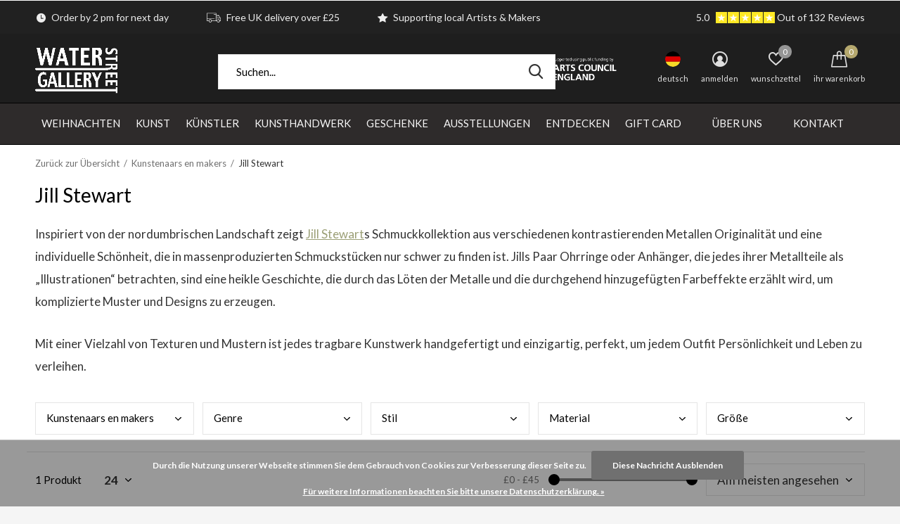

--- FILE ---
content_type: text/html;charset=utf-8
request_url: https://www.waterstreetgallery.co.uk/de/brands/jill-stewart/
body_size: 45083
content:
<!doctype html>
<html class="new  " lang="de" dir="ltr">
	<head>
                             
<script type="text/javascript">
   window.dataLayer = window.dataLayer || [];
   dataLayer.push({
                                                                            
                  ecomm_pagetype: "category",
                  ecomm_category: "Jill Stewart",
                  ecomm_prodid: "110472329",
                  ecomm_totalvalue: "44",
                                    'ecommerce': {
              				'impressions': [
                                  {     
					'name': 'Ohrstecker aus Silber &amp; Kupfer',
					'id': '110472329',
					'price': '44',
					'brand': 'Jill Stewart',
					'category': 'Jill Stewart',                
					'variant': '110472329',   
					'list': 'Jill Stewart',
					'position': '1'
           }       				   
                   				]
				}
                   
                                     
                                       
                       
                         
                  });
      
</script>

<!-- Google Tag Manager -->
<script>(function(w,d,s,l,i){w[l]=w[l]||[];w[l].push({'gtm.start':
new Date().getTime(),event:'gtm.js'});var f=d.getElementsByTagName(s)[0],
j=d.createElement(s),dl=l!='dataLayer'?'&l='+l:'';j.async=true;j.src=
'https://www.googletagmanager.com/gtm.js?id='+i+dl;f.parentNode.insertBefore(j,f);
})(window,document,'script','dataLayer','GTM-MPWJHGM');</script>
<!-- End Google Tag Manager -->    <meta charset="utf-8"/>
<!-- [START] 'blocks/head.rain' -->
<!--

  (c) 2008-2026 Lightspeed Netherlands B.V.
  http://www.lightspeedhq.com
  Generated: 21-01-2026 @ 05:48:44

-->
<link rel="canonical" href="https://www.waterstreetgallery.co.uk/de/brands/jill-stewart/"/>
<link rel="alternate" href="https://www.waterstreetgallery.co.uk/de/index.rss" type="application/rss+xml" title="Neue Produkte"/>
<link href="https://cdn.webshopapp.com/assets/cookielaw.css?2025-02-20" rel="stylesheet" type="text/css"/>
<meta name="robots" content="noodp,noydir"/>
<link href="https://plus.google.com/b/107249438981292880236/" rel="publisher"/>
<meta name="google-site-verification" content="e0ghYXBdL2vmD98OjhhMdK9mk6K5uMvdHwCbYDH8KKo"/>
<meta name="google-site-verification" content="dYhxTUY9Qos7s6oepoNBPi0SR5TF73_bf5nMTvCHDFs"/>
<meta property="og:url" content="https://www.waterstreetgallery.co.uk/de/brands/jill-stewart/?source=facebook"/>
<meta property="og:site_name" content="WASSERSTRASSENGALERIE SHOP"/>
<meta property="og:title" content="Jill Stewart"/>
<meta property="og:description" content="Inspiriert von der nordumbrischen Landschaft zeigt Jill Stewarts Schmuckkollektion aus verschiedenen kontrastierenden Metallen Originalität und eine individuel"/>
<script>
<!-- Google Tag Manager -->
<script>(function(w,d,s,l,i){w[l]=w[l]||[];w[l].push({'gtm.start':
new Date().getTime(),event:'gtm.js'});var f=d.getElementsByTagName(s)[0],
j=d.createElement(s),dl=l!='dataLayer'?'&l='+l:'';j.async=true;j.src=
'https://www.googletagmanager.com/gtm.js?id='+i+dl;f.parentNode.insertBefore(j,f);
})(window,document,'script','dataLayer','GTM-MPWJHGM');</script>
<!-- End Google Tag Manager -->
</script>
<!--[if lt IE 9]>
<script src="https://cdn.webshopapp.com/assets/html5shiv.js?2025-02-20"></script>
<![endif]-->
<!-- [END] 'blocks/head.rain' -->
		<meta charset="utf-8">
		<meta http-equiv="x-ua-compatible" content="ie=edge">
		<title>Jill Stewart - WASSERSTRASSENGALERIE SHOP</title>
		<meta name="description" content="Inspiriert von der nordumbrischen Landschaft zeigt Jill Stewarts Schmuckkollektion aus verschiedenen kontrastierenden Metallen Originalität und eine individuel">
		<meta name="keywords" content="Jill, Stewart">
		<meta name="theme-color" content="#ffffff">
		<meta name="MobileOptimized" content="320">
		<meta name="HandheldFriendly" content="true">
		<meta name="viewport" content="width=device-width,initial-scale=1,maximum-scale=1,viewport-fit=cover,target-densitydpi=device-dpi,shrink-to-fit=no">
		<meta name="author" content="https://www.dmws.nl">
		<link rel="preload" as="style" href="https://cdn.webshopapp.com/assets/gui-2-0.css?2025-02-20">
		<link rel="preload" as="style" href="https://cdn.webshopapp.com/assets/gui-responsive-2-0.css?2025-02-20">
		<link rel="preload" href="https://fonts.googleapis.com/css?family=Lato:100,300,400,500,600,700,800,900%7CLato:100,300,400,500,600,700,800,900" as="style">
		<link rel="preload" as="style" href="https://cdn.webshopapp.com/shops/242033/themes/174637/assets/fixed.css?2026011609203220201222123202">
    <link rel="preload" as="style" href="https://cdn.webshopapp.com/shops/242033/themes/174637/assets/screen.css?2026011609203220201222123202">
		<link rel="preload" as="style" href="https://cdn.webshopapp.com/shops/242033/themes/174637/assets/custom.css?2026011609203220201222123202">
		<link rel="preload" as="font" href="https://cdn.webshopapp.com/shops/242033/themes/174637/assets/icomoon.woff2?2026011609203220201222123202">
		<link rel="preload" as="script" href="https://cdn.webshopapp.com/assets/jquery-1-9-1.js?2025-02-20">
		<link rel="preload" as="script" href="https://cdn.webshopapp.com/assets/jquery-ui-1-10-1.js?2025-02-20">
		<link rel="preload" as="script" href="https://cdn.webshopapp.com/shops/242033/themes/174637/assets/scripts.js?2026011609203220201222123202">
		<link rel="preload" as="script" href="https://cdn.webshopapp.com/shops/242033/themes/174637/assets/custom.js?2026011609203220201222123202">
    <link rel="preload" as="script" href="https://cdn.webshopapp.com/assets/gui.js?2025-02-20">
		<link href="https://fonts.googleapis.com/css?family=Lato:100,300,400,500,600,700,800,900%7CLato:100,300,400,500,600,700,800,900" rel="stylesheet" type="text/css">
		<link rel="stylesheet" media="screen" href="https://cdn.webshopapp.com/assets/gui-2-0.css?2025-02-20">
		<link rel="stylesheet" media="screen" href="https://cdn.webshopapp.com/assets/gui-responsive-2-0.css?2025-02-20">
    <link rel="stylesheet" media="screen" href="https://cdn.webshopapp.com/shops/242033/themes/174637/assets/fixed.css?2026011609203220201222123202">
		<link rel="stylesheet" media="screen" href="https://cdn.webshopapp.com/shops/242033/themes/174637/assets/screen.css?2026011609203220201222123202">
		<link rel="stylesheet" media="screen" href="https://cdn.webshopapp.com/shops/242033/themes/174637/assets/custom.css?2026011609203220201222123202">
		<link rel="icon" type="image/x-icon" href="https://cdn.webshopapp.com/shops/242033/themes/174637/v/333794/assets/favicon.png?20201110160010">
		<link rel="apple-touch-icon" href="https://cdn.webshopapp.com/shops/242033/themes/174637/assets/apple-touch-icon.png?2026011609203220201222123202">
		<link rel="mask-icon" href="https://cdn.webshopapp.com/shops/242033/themes/174637/assets/safari-pinned-tab.svg?2026011609203220201222123202" color="#000000">
		<link rel="manifest" href="https://cdn.webshopapp.com/shops/242033/themes/174637/assets/manifest.json?2026011609203220201222123202">
		<link rel="preconnect" href="https://ajax.googleapis.com">
		<link rel="preconnect" href="//cdn.webshopapp.com/">
		<link rel="preconnect" href="https://fonts.googleapis.com">
		<link rel="preconnect" href="https://fonts.gstatic.com" crossorigin>
		<link rel="dns-prefetch" href="https://ajax.googleapis.com">
		<link rel="dns-prefetch" href="//cdn.webshopapp.com/">	
		<link rel="dns-prefetch" href="https://fonts.googleapis.com">
		<link rel="dns-prefetch" href="https://fonts.gstatic.com" crossorigin>
    <script src="https://cdn.webshopapp.com/assets/jquery-1-9-1.js?2025-02-20"></script>
    <script src="https://cdn.webshopapp.com/assets/jquery-ui-1-10-1.js?2025-02-20"></script>
		<meta name="msapplication-config" content="https://cdn.webshopapp.com/shops/242033/themes/174637/assets/browserconfig.xml?2026011609203220201222123202">
<meta property="og:title" content="Jill Stewart">
<meta property="og:type" content="website"> 
<meta property="og:description" content="Inspiriert von der nordumbrischen Landschaft zeigt Jill Stewarts Schmuckkollektion aus verschiedenen kontrastierenden Metallen Originalität und eine individuel">
<meta property="og:site_name" content="WASSERSTRASSENGALERIE SHOP">
<meta property="og:url" content="https://www.waterstreetgallery.co.uk/">
<meta property="og:image" content="https://cdn.webshopapp.com/shops/242033/themes/174637/v/2501596/assets/banner-grid-banner-1-image.jpg?20241211200451">
<meta name="twitter:title" content="Jill Stewart">
<meta name="twitter:description" content="Inspiriert von der nordumbrischen Landschaft zeigt Jill Stewarts Schmuckkollektion aus verschiedenen kontrastierenden Metallen Originalität und eine individuel">
<meta name="twitter:site" content="WASSERSTRASSENGALERIE SHOP">
<meta name="twitter:card" content="https://cdn.webshopapp.com/shops/242033/themes/174637/v/1751689/assets/logo.png?20230302124258">
<meta name="twitter:image" content="https://cdn.webshopapp.com/shops/242033/themes/174637/v/2501596/assets/banner-grid-banner-1-image.jpg?20241211200451">
<script type="application/ld+json">
  [
        {
      "@context": "http://schema.org/",
      "@type": "Organization",
      "url": "https://www.waterstreetgallery.co.uk/",
      "name": "WASSERSTRASSENGALERIE SHOP",
      "legalName": "WASSERSTRASSENGALERIE SHOP",
      "description": "Inspiriert von der nordumbrischen Landschaft zeigt Jill Stewarts Schmuckkollektion aus verschiedenen kontrastierenden Metallen Originalität und eine individuel",
      "logo": "https://cdn.webshopapp.com/shops/242033/themes/174637/v/1751689/assets/logo.png?20230302124258",
      "image": "https://cdn.webshopapp.com/shops/242033/themes/174637/v/2501596/assets/banner-grid-banner-1-image.jpg?20241211200451",
      "contactPoint": {
        "@type": "ContactPoint",
        "contactType": "Customer service",
        "telephone": "01706 839714"
      },
      "address": {
        "@type": "PostalAddress",
        "streetAddress": "25 Water Street Todmorden",
        "addressLocality": "UK",
        "postalCode": "OL14 5AB",
        "addressCountry": "DE"
      }
      ,
      "aggregateRating": {
          "@type": "AggregateRating",
          "bestRating": "5",
          "worstRating": "1",
          "ratingValue": "4.8",
          "reviewCount": "40",
          "url":"https://g.page/water+street+gallery/review?gm"
      }
         
    },
    { 
      "@context": "http://schema.org", 
      "@type": "WebSite", 
      "url": "https://www.waterstreetgallery.co.uk/", 
      "name": "WASSERSTRASSENGALERIE SHOP",
      "description": "Inspiriert von der nordumbrischen Landschaft zeigt Jill Stewarts Schmuckkollektion aus verschiedenen kontrastierenden Metallen Originalität und eine individuel",
      "author": [
        {
          "@type": "Organization",
          "url": "https://www.dmws.nl/",
          "name": "DMWS B.V.",
          "address": {
            "@type": "PostalAddress",
            "streetAddress": "Klokgebouw 195 (Strijp-S)",
            "addressLocality": "Eindhoven",
            "addressRegion": "NB",
            "postalCode": "5617 AB",
            "addressCountry": "NL"
          }
        }
      ]
    }
  ]
</script>    	</head>
	<body>
  	    <!-- Google Tag Manager (noscript) --><noscript><iframe src="https://www.googletagmanager.com/ns.html?id=GTM-MPWJHGM"
    height="0" width="0" style="display:none;visibility:hidden"></iframe></noscript><!-- End Google Tag Manager (noscript) --><ul class="hidden-data hidden"><li>242033</li><li>174637</li><li>ja</li><li>de</li><li>live</li><li>info//waterstreetgallery/co/uk</li><li>https://www.waterstreetgallery.co.uk/de/</li></ul><div id="root" ><header id="top" class="v2 static"><p id="logo" ><a href="https://www.waterstreetgallery.co.uk/de/" accesskey="h"><img src="https://cdn.webshopapp.com/shops/242033/themes/174637/v/1751689/assets/logo.png?20230302124258" alt="WASSERSTRASSENGALERIE SHOP | Zeitgenössische Kunst &amp; Handwerk | Großbritannien"></a></p><nav id="skip"><ul><li><a href="#nav" accesskey="n">Ga naar navigatie (n)</a></li><li><a href="#content" accesskey="c">Ga naar inhoud (c)</a></li><li><a href="#footer" accesskey="f">Ga naar footer (f)</a></li></ul></nav><nav id="nav" aria-label="Wählen Sie eine Kategorie" class=" dropdown-color"><ul><li class="menu-uppercase"><a  href="https://www.waterstreetgallery.co.uk/de/weihnachten/">Weihnachten</a><div><div><h3><a href="https://www.waterstreetgallery.co.uk/de/weihnachten/christmas-gifting/">Christmas Gifting</a></h3><ul><li><a href="https://www.waterstreetgallery.co.uk/de/weihnachten/christmas-gifting/weihnachten-fuer-sie/">Weihnachten für sie</a></li><li><a href="https://www.waterstreetgallery.co.uk/de/weihnachten/christmas-gifting/xmas-for-him/">Xmas for Him</a></li><li><a href="https://www.waterstreetgallery.co.uk/de/weihnachten/christmas-gifting/xmas-for-kids/">Xmas for Kids</a></li><li><a href="https://www.waterstreetgallery.co.uk/de/weihnachten/christmas-gifting/stocking-fillers/">Stocking Fillers</a></li><li><a href="https://www.waterstreetgallery.co.uk/de/weihnachten/christmas-gifting/xmas-for-foodies/">Xmas for Foodies</a></li><li><a href="https://www.waterstreetgallery.co.uk/de/weihnachten/christmas-gifting/eco-festive-gifts/">Eco Festive Gifts</a></li><li><a href="https://www.waterstreetgallery.co.uk/de/weihnachten/christmas-gifting/weihnachten-unter-10/">Weihnachten unter 10 £</a></li><li><a href="https://www.waterstreetgallery.co.uk/de/weihnachten/christmas-gifting/xmas-under-20-10389461/">Xmas under £20</a></li><li><a href="https://www.waterstreetgallery.co.uk/de/weihnachten/christmas-gifting/weihnachten-unter-30/">Weihnachten unter 30 £</a></li><li><a href="https://www.waterstreetgallery.co.uk/de/weihnachten/christmas-gifting/xmas-under-40/">Xmas under £40</a></li><li class="strong"><a href="https://www.waterstreetgallery.co.uk/de/weihnachten/christmas-gifting/">Alle</a></li></ul></div><div><h3><a href="https://www.waterstreetgallery.co.uk/de/weihnachten/cards/">Cards</a></h3><ul><li><a href="https://www.waterstreetgallery.co.uk/de/weihnachten/cards/advent-cards/">Advent Cards</a></li><li><a href="https://www.waterstreetgallery.co.uk/de/weihnachten/cards/weihnachtskartenpakete/">Weihnachtskartenpakete</a></li><li><a href="https://www.waterstreetgallery.co.uk/de/weihnachten/cards/card-packs/">Card packs</a></li><li><a href="https://www.waterstreetgallery.co.uk/de/weihnachten/cards/xmas-charity-packs/">Xmas Charity Packs</a></li></ul></div><div><h3><a href="https://www.waterstreetgallery.co.uk/de/weihnachten/adventskalender/">Adventskalender</a></h3></div><div><h3><a href="https://www.waterstreetgallery.co.uk/de/weihnachten/weihnachtskerzen/">Weihnachtskerzen</a></h3></div><div><h3><a href="https://www.waterstreetgallery.co.uk/de/weihnachten/decorations/">Decorations</a></h3><ul><li><a href="https://www.waterstreetgallery.co.uk/de/weihnachten/decorations/baubles/">Baubles</a></li><li><a href="https://www.waterstreetgallery.co.uk/de/weihnachten/decorations/felt/">Felt</a></li><li><a href="https://www.waterstreetgallery.co.uk/de/weihnachten/decorations/paper/">Paper</a></li><li><a href="https://www.waterstreetgallery.co.uk/de/weihnachten/decorations/wooden/">Wooden</a></li></ul></div><div><h3><a href="https://www.waterstreetgallery.co.uk/de/weihnachten/toys/">Toys</a></h3><ul><li><a href="https://www.waterstreetgallery.co.uk/de/weihnachten/toys/festive-pop-slot-scene/">Festive Pop &amp; Slot  Scene</a></li></ul></div><div><h3><a href="https://www.waterstreetgallery.co.uk/de/weihnachten/soaps/">Soaps</a></h3><ul><li><a href="https://www.waterstreetgallery.co.uk/de/weihnachten/soaps/gift-sets/">Gift Sets</a></li><li><a href="https://www.waterstreetgallery.co.uk/de/weihnachten/soaps/soaps/">Soaps</a></li><li><a href="https://www.waterstreetgallery.co.uk/de/weihnachten/soaps/lotions/">Lotions</a></li><li><a href="https://www.waterstreetgallery.co.uk/de/weihnachten/soaps/hand-care/">Hand Care</a></li><li><a href="https://www.waterstreetgallery.co.uk/de/weihnachten/soaps/home-fragrances/">Home Fragrances</a></li></ul></div><div><h3><a href="https://www.waterstreetgallery.co.uk/de/weihnachten/wrappings/">Wrappings</a></h3><ul><li><a href="https://www.waterstreetgallery.co.uk/de/weihnachten/wrappings/paper/">Paper</a></li><li><a href="https://www.waterstreetgallery.co.uk/de/weihnachten/wrappings/bags/">Bags</a></li><li><a href="https://www.waterstreetgallery.co.uk/de/weihnachten/wrappings/tags/">Tags</a></li><li><a href="https://www.waterstreetgallery.co.uk/de/weihnachten/wrappings/gift-wrapped/">Gift Wrapped</a></li></ul></div><div><h3><a href="https://www.waterstreetgallery.co.uk/de/weihnachten/gift-of-art/">Gift of Art</a></h3></div><div><h3><a href="https://www.waterstreetgallery.co.uk/de/weihnachten/a-northern-xmas/">A Northern Xmas</a></h3></div><div><h3><a href="https://www.waterstreetgallery.co.uk/de/weihnachten/animal-lovers/">Animal Lovers</a></h3></div><div><h3><a href="https://www.waterstreetgallery.co.uk/de/weihnachten/samt-mehr/">Samt &amp; mehr</a></h3></div></div></li><li class="menu-uppercase"><a  href="https://www.waterstreetgallery.co.uk/de/kunst/">Kunst</a><div><div><h3><a href="https://www.waterstreetgallery.co.uk/de/kunst/artists/">Artists</a></h3><ul><li><a href="https://www.waterstreetgallery.co.uk/de/kunst/artists/acryl/">Acryl</a></li><li><a href="https://www.waterstreetgallery.co.uk/de/kunst/artists/oel/">Öl</a></li><li><a href="https://www.waterstreetgallery.co.uk/de/kunst/artists/aquarell/">Aquarell</a></li><li><a href="https://www.waterstreetgallery.co.uk/de/kunst/artists/gemischte-medien/">Gemischte Medien</a></li><li><a href="https://www.waterstreetgallery.co.uk/de/kunst/artists/pastel/">Pastel</a></li><li><a href="https://www.waterstreetgallery.co.uk/de/kunst/artists/gouache/">Gouache</a></li></ul></div><div><h3><a href="https://www.waterstreetgallery.co.uk/de/kunst/skulptur-3d/">Skulptur &amp; 3D</a></h3><ul><li><a href="https://www.waterstreetgallery.co.uk/de/kunst/skulptur-3d/bronzeguss/">Bronzeguss</a></li><li><a href="https://www.waterstreetgallery.co.uk/de/kunst/skulptur-3d/steinschnitzen/">Steinschnitzen</a></li><li><a href="https://www.waterstreetgallery.co.uk/de/kunst/skulptur-3d/holzschnitzen/">Holzschnitzen</a></li><li><a href="https://www.waterstreetgallery.co.uk/de/kunst/skulptur-3d/montage/">Montage</a></li><li><a href="https://www.waterstreetgallery.co.uk/de/kunst/skulptur-3d/keramische-skulptur/">Keramische Skulptur</a></li><li><a href="https://www.waterstreetgallery.co.uk/de/kunst/skulptur-3d/gemischte-medien/">Gemischte Medien</a></li></ul></div><div><h3><a href="https://www.waterstreetgallery.co.uk/de/kunst/drucke/">Drucke</a></h3><ul><li><a href="https://www.waterstreetgallery.co.uk/de/"></a></li><li><a href="https://www.waterstreetgallery.co.uk/de/kunst/drucke/siebdrucke/">Siebdrucke</a></li><li><a href="https://www.waterstreetgallery.co.uk/de/kunst/drucke/monoprints/">Monoprints</a></li><li><a href="https://www.waterstreetgallery.co.uk/de/kunst/drucke/holzschnitte/">Holzschnitte</a></li><li><a href="https://www.waterstreetgallery.co.uk/de/kunst/drucke/karbornundum/">Karbornundum</a></li><li><a href="https://www.waterstreetgallery.co.uk/de/kunst/drucke/zynotypie-drucke/">Zynotypie-Drucke</a></li><li><a href="https://www.waterstreetgallery.co.uk/de/kunst/drucke/linolschnitt/">Linolschnitt</a></li><li><a href="https://www.waterstreetgallery.co.uk/de/kunst/drucke/lino-etching/">Lino Etching</a></li><li><a href="https://www.waterstreetgallery.co.uk/de/kunst/drucke/aetzen-kaltnadelradierung/">Ätzen &amp; Kaltnadelradierung</a></li><li><a href="https://www.waterstreetgallery.co.uk/de/kunst/drucke/giclee/">Giclée</a></li><li class="strong"><a href="https://www.waterstreetgallery.co.uk/de/kunst/drucke/">Alle</a></li></ul></div><div><h3><a href="https://www.waterstreetgallery.co.uk/de/kunst/digitale-drucke/">Digitale Drucke</a></h3><ul><li><a href="https://www.waterstreetgallery.co.uk/de/"></a></li><li><a href="https://www.waterstreetgallery.co.uk/de/kunst/digitale-drucke/farbe/">Farbe</a></li><li><a href="https://www.waterstreetgallery.co.uk/de/"></a></li></ul></div><div><h3><a href="https://www.waterstreetgallery.co.uk/de/kunst/zeichnung/">Zeichnung</a></h3><ul><li><a href="https://www.waterstreetgallery.co.uk/de/kunst/zeichnung/holzkohle/">Holzkohle</a></li><li><a href="https://www.waterstreetgallery.co.uk/de/kunst/zeichnung/pastell/">Pastell</a></li><li><a href="https://www.waterstreetgallery.co.uk/de/kunst/zeichnung/graphit/">Graphit</a></li><li><a href="https://www.waterstreetgallery.co.uk/de/kunst/zeichnung/ink/">Ink</a></li></ul></div><div><h3><a href="https://www.waterstreetgallery.co.uk/de/kunst/faserkunst-collage/">Faserkunst &amp; Collage</a></h3><ul><li><a href="https://www.waterstreetgallery.co.uk/de/kunst/faserkunst-collage/fuehlte/">Fühlte</a></li><li><a href="https://www.waterstreetgallery.co.uk/de/kunst/faserkunst-collage/paper/">Paper</a></li><li><a href="https://www.waterstreetgallery.co.uk/de/kunst/faserkunst-collage/embroidery/">Embroidery</a></li><li><a href="https://www.waterstreetgallery.co.uk/de/kunst/faserkunst-collage/gemischte-medien/">Gemischte Medien</a></li><li><a href="https://www.waterstreetgallery.co.uk/de/kunst/faserkunst-collage/digital/">Digital</a></li></ul></div><div><h3><a href="https://www.waterstreetgallery.co.uk/de/kunst/genre/">Genre</a></h3><ul><li><a href="https://www.waterstreetgallery.co.uk/de/kunst/genre/abstrakt/">Abstrakt</a></li><li><a href="https://www.waterstreetgallery.co.uk/de/kunst/genre/expressionismus/">Expressionismus</a></li><li><a href="https://www.waterstreetgallery.co.uk/de/kunst/genre/landschaft/">Landschaft</a></li><li><a href="https://www.waterstreetgallery.co.uk/de/kunst/genre/dada-surrealismus/">Dada &amp; Surrealismus</a></li><li><a href="https://www.waterstreetgallery.co.uk/de/kunst/genre/pop-art/">Pop-Art</a></li><li><a href="https://www.waterstreetgallery.co.uk/de/kunst/genre/stadtlandschaft/">Stadtlandschaft</a></li><li><a href="https://www.waterstreetgallery.co.uk/de/kunst/genre/stillleben/">Stillleben</a></li><li><a href="https://www.waterstreetgallery.co.uk/de/kunst/genre/portraet/">Porträt</a></li><li><a href="https://www.waterstreetgallery.co.uk/de/kunst/genre/narrativ/">Narrativ</a></li><li><a href="https://www.waterstreetgallery.co.uk/de/kunst/genre/der-norden/">Der Norden</a></li><li class="strong"><a href="https://www.waterstreetgallery.co.uk/de/kunst/genre/">Alle</a></li></ul></div></div></li><li class="menu-uppercase"><a  href="https://www.waterstreetgallery.co.uk/de/kuenstler/">Künstler</a><div><div><h3><a href="https://www.waterstreetgallery.co.uk/de/kuenstler/druckhersteller/">Druckhersteller</a></h3><ul><li><a href="https://www.waterstreetgallery.co.uk/de/kuenstler/druckhersteller/glyn-barnard/">Glyn Barnard</a></li><li><a href="https://www.waterstreetgallery.co.uk/de/kuenstler/druckhersteller/julia-breit/">Julia Breit</a></li><li><a href="https://www.waterstreetgallery.co.uk/de/kuenstler/druckhersteller/anita-j-burrows/">Anita J Burrows</a></li><li><a href="https://www.waterstreetgallery.co.uk/de/kuenstler/druckhersteller/shelly-burgoyne/">Shelly Burgoyne</a></li><li><a href="https://www.waterstreetgallery.co.uk/de/kuenstler/druckhersteller/kate-boyce/">Kate Boyce</a></li><li><a href="https://www.waterstreetgallery.co.uk/de/kuenstler/druckhersteller/adrienne-craddock/">Adrienne Craddock</a></li><li><a href="https://www.waterstreetgallery.co.uk/de/kuenstler/druckhersteller/janine-denby/">Janine Denby</a></li><li><a href="https://www.waterstreetgallery.co.uk/de/kuenstler/druckhersteller/paul-czainski/">Paul Czainski</a></li><li><a href="https://www.waterstreetgallery.co.uk/de/kuenstler/druckhersteller/duncan-pearson/">Duncan Pearson</a></li><li><a href="https://www.waterstreetgallery.co.uk/de/kuenstler/druckhersteller/sara-philpott/">Sara Philpott</a></li><li class="strong"><a href="https://www.waterstreetgallery.co.uk/de/kuenstler/druckhersteller/">Alle</a></li></ul></div><div><h3><a href="https://www.waterstreetgallery.co.uk/de/kuenstler/maler/">Maler</a></h3><ul><li><a href="https://www.waterstreetgallery.co.uk/de/kuenstler/maler/lucy-atherton/">Lucy Atherton</a></li><li><a href="https://www.waterstreetgallery.co.uk/de/kuenstler/maler/linda-brill/">Linda Brill</a></li><li><a href="https://www.waterstreetgallery.co.uk/de/kuenstler/maler/david-wiseman/">David Wiseman</a></li><li><a href="https://www.waterstreetgallery.co.uk/de/kuenstler/maler/barry-de-more/">Barry De More</a></li><li><a href="https://www.waterstreetgallery.co.uk/de/kuenstler/maler/mike-holcroft/">Mike Holcroft</a></li><li><a href="https://www.waterstreetgallery.co.uk/de/kuenstler/maler/jacquie-denby/">Jacquie Denby</a></li><li><a href="https://www.waterstreetgallery.co.uk/de/kuenstler/maler/paul-finn/">Paul Finn</a></li><li><a href="https://www.waterstreetgallery.co.uk/de/kuenstler/maler/rob-miller/">Rob Miller</a></li><li><a href="https://www.waterstreetgallery.co.uk/de/kuenstler/maler/lisa-naylor/">Lisa Naylor</a></li><li><a href="https://www.waterstreetgallery.co.uk/de/kuenstler/maler/robert-newton/">Robert Newton</a></li><li class="strong"><a href="https://www.waterstreetgallery.co.uk/de/kuenstler/maler/">Alle</a></li></ul></div><div><h3><a href="https://www.waterstreetgallery.co.uk/de/kuenstler/sculptures/">Sculptures</a></h3><ul><li><a href="https://www.waterstreetgallery.co.uk/de/kuenstler/sculptures/rowena-beaty/">Rowena Beaty</a></li><li><a href="https://www.waterstreetgallery.co.uk/de/kuenstler/sculptures/kath-bonson/">Kath Bonson</a></li><li><a href="https://www.waterstreetgallery.co.uk/de/kuenstler/sculptures/chris-czainski/">Chris Czainski</a></li><li><a href="https://www.waterstreetgallery.co.uk/de/kuenstler/sculptures/rosemary-holcroft/">Rosemary Holcroft</a></li><li><a href="https://www.waterstreetgallery.co.uk/de/kuenstler/sculptures/barry-midgley/">Barry Midgley</a></li><li><a href="https://www.waterstreetgallery.co.uk/de/kuenstler/sculptures/ian-taylor/">Ian Taylor</a></li><li><a href="https://www.waterstreetgallery.co.uk/de/kuenstler/sculptures/judy-taylor/">Judy Taylor</a></li><li><a href="https://www.waterstreetgallery.co.uk/de/kuenstler/sculptures/malcolm-whittaker/">Malcolm Whittaker</a></li><li><a href="https://www.waterstreetgallery.co.uk/de/kuenstler/sculptures/jen-altman/">Jen Altman</a></li><li><a href="https://www.waterstreetgallery.co.uk/de/kuenstler/sculptures/ebony-andrews/">Ebony Andrews</a></li><li class="strong"><a href="https://www.waterstreetgallery.co.uk/de/kuenstler/sculptures/">Alle</a></li></ul></div><div><h3><a href="https://www.waterstreetgallery.co.uk/de/kuenstler/collage-photographers/">Collage &amp; Photographers</a></h3><ul><li><a href="https://www.waterstreetgallery.co.uk/de/kuenstler/collage-photographers/al-cairns/">Al Cairns</a></li><li><a href="https://www.waterstreetgallery.co.uk/de/kuenstler/collage-photographers/abbas-holcroft/">Abbas Holcroft</a></li><li><a href="https://www.waterstreetgallery.co.uk/de/kuenstler/collage-photographers/stuart-royse/">Stuart Royse</a></li><li><a href="https://www.waterstreetgallery.co.uk/de/kuenstler/collage-photographers/peter-defty/">Peter Defty</a></li><li><a href="https://www.waterstreetgallery.co.uk/de/kuenstler/collage-photographers/stephen-horsted/">Stephen Horsted</a></li><li><a href="https://www.waterstreetgallery.co.uk/de/kuenstler/collage-photographers/amy-bucki/">Amy Bucki</a></li><li><a href="https://www.waterstreetgallery.co.uk/de/kuenstler/collage-photographers/ben-bucki/">Ben Bucki</a></li></ul></div><div><h3><a href="https://www.waterstreetgallery.co.uk/de/kuenstler/graphic-artists/">Graphic Artists</a></h3><ul><li><a href="https://www.waterstreetgallery.co.uk/de/kuenstler/graphic-artists/mike-holcroft/">Mike Holcroft</a></li><li><a href="https://www.waterstreetgallery.co.uk/de/kuenstler/graphic-artists/barry-de-more/">Barry De More</a></li><li><a href="https://www.waterstreetgallery.co.uk/de/kuenstler/graphic-artists/robert-newton/">Robert Newton</a></li></ul></div><div><h3><a href="https://www.waterstreetgallery.co.uk/de/kuenstler/fibre-artists/">Fibre Artists</a></h3><ul><li><a href="https://www.waterstreetgallery.co.uk/de/kuenstler/fibre-artists/mike-pert/">Mike Pert</a></li><li><a href="https://www.waterstreetgallery.co.uk/de/kuenstler/fibre-artists/colin-binns/">Colin Binns</a></li><li><a href="https://www.waterstreetgallery.co.uk/de/kuenstler/fibre-artists/gordon-kain/">Gordon Kain</a></li><li><a href="https://www.waterstreetgallery.co.uk/de/kuenstler/fibre-artists/stephen-livingstone/">Stephen Livingstone</a></li><li><a href="https://www.waterstreetgallery.co.uk/de/kuenstler/fibre-artists/stephen-rothwell/">Stephen Rothwell</a></li><li><a href="https://www.waterstreetgallery.co.uk/de/kuenstler/fibre-artists/gavin-lavalle/">Gavin Lavalle</a></li><li><a href="https://www.waterstreetgallery.co.uk/de/kuenstler/fibre-artists/louise-oliver/">Louise Oliver</a></li><li><a href="https://www.waterstreetgallery.co.uk/de/kuenstler/fibre-artists/josephine-gornall/">Josephine Gornall</a></li><li><a href="https://www.waterstreetgallery.co.uk/de/kuenstler/fibre-artists/tracy-smith/">Tracy Smith</a></li><li><a href="https://www.waterstreetgallery.co.uk/de/kuenstler/fibre-artists/wendy-rose-heath/">Wendy Rose Heath</a></li><li class="strong"><a href="https://www.waterstreetgallery.co.uk/de/kuenstler/fibre-artists/">Alle</a></li></ul></div><div><h3><a href="https://www.waterstreetgallery.co.uk/de/kuenstler/visiting-artists/">Visiting Artists</a></h3><ul><li><a href="https://www.waterstreetgallery.co.uk/de/kuenstler/visiting-artists/judith-stroud/">Judith Stroud</a></li><li><a href="https://www.waterstreetgallery.co.uk/de/kuenstler/visiting-artists/alison-dunn/">Alison Dunn</a></li><li><a href="https://www.waterstreetgallery.co.uk/de/kuenstler/visiting-artists/chris-czainski/">Chris Czainski</a></li><li><a href="https://www.waterstreetgallery.co.uk/de/kuenstler/visiting-artists/jan-huntley-peace/">Jan Huntley Peace</a></li><li><a href="https://www.waterstreetgallery.co.uk/de/kuenstler/visiting-artists/laura-garcia-martin/">Laura Garcia Martin</a></li><li><a href="https://www.waterstreetgallery.co.uk/de/kuenstler/visiting-artists/alison-woods/">Alison Woods</a></li><li><a href="https://www.waterstreetgallery.co.uk/de/kuenstler/visiting-artists/val-emmerson/">Val Emmerson</a></li><li><a href="https://www.waterstreetgallery.co.uk/de/kuenstler/visiting-artists/alan-holt/">Alan Holt</a></li><li><a href="https://www.waterstreetgallery.co.uk/de/kuenstler/visiting-artists/glynn-barnard/">Glynn Barnard</a></li><li><a href="https://www.waterstreetgallery.co.uk/de/kuenstler/visiting-artists/sue-seltsam/">Sue Seltsam</a></li><li class="strong"><a href="https://www.waterstreetgallery.co.uk/de/kuenstler/visiting-artists/">Alle</a></li></ul></div></div></li><li class="menu-uppercase"><a  href="https://www.waterstreetgallery.co.uk/de/kunsthandwerk/">Kunsthandwerk</a><div><div><h3><a href="https://www.waterstreetgallery.co.uk/de/kunsthandwerk/keramik/">Keramik</a></h3><ul><li><a href="https://www.waterstreetgallery.co.uk/de/kunsthandwerk/keramik/raku/">Raku</a></li><li><a href="https://www.waterstreetgallery.co.uk/de/kunsthandwerk/keramik/lustreware/">Lustreware</a></li><li><a href="https://www.waterstreetgallery.co.uk/de/kunsthandwerk/keramik/kristallin/">Kristallin</a></li><li><a href="https://www.waterstreetgallery.co.uk/de/kunsthandwerk/keramik/porzellan/">Porzellan</a></li><li><a href="https://www.waterstreetgallery.co.uk/de/kunsthandwerk/keramik/steingut/">Steingut</a></li><li><a href="https://www.waterstreetgallery.co.uk/de/kunsthandwerk/keramik/steingut-5767529/">Steingut</a></li><li><a href="https://www.waterstreetgallery.co.uk/de/kunsthandwerk/keramik/knochen-china/">Knochen China</a></li><li><a href="https://www.waterstreetgallery.co.uk/de/"></a></li><li><a href="https://www.waterstreetgallery.co.uk/de/"></a></li><li><a href="https://www.waterstreetgallery.co.uk/de/"></a></li><li class="strong"><a href="https://www.waterstreetgallery.co.uk/de/kunsthandwerk/keramik/">Alle</a></li></ul></div><div><h3><a href="https://www.waterstreetgallery.co.uk/de/kunsthandwerk/schmuck/">Schmuck</a></h3><ul><li><a href="https://www.waterstreetgallery.co.uk/de/kunsthandwerk/schmuck/hair-grips/">Hair Grips</a></li><li><a href="https://www.waterstreetgallery.co.uk/de/kunsthandwerk/schmuck/charme/">Charme</a></li><li><a href="https://www.waterstreetgallery.co.uk/de/kunsthandwerk/schmuck/armbaender/">Armbänder</a></li><li><a href="https://www.waterstreetgallery.co.uk/de/kunsthandwerk/schmuck/halsketten/">Halsketten</a></li><li><a href="https://www.waterstreetgallery.co.uk/de/kunsthandwerk/schmuck/ohrringe/">Ohrringe</a></li><li><a href="https://www.waterstreetgallery.co.uk/de/kunsthandwerk/schmuck/anhaenger/">Anhänger</a></li><li><a href="https://www.waterstreetgallery.co.uk/de/kunsthandwerk/schmuck/ringe/">Ringe</a></li><li><a href="https://www.waterstreetgallery.co.uk/de/kunsthandwerk/schmuck/broschen/">Broschen</a></li><li><a href="https://www.waterstreetgallery.co.uk/de/kunsthandwerk/schmuck/cuffs/">Cuffs</a></li><li><a href="https://www.waterstreetgallery.co.uk/de/kunsthandwerk/schmuck/cufflinks/">Cufflinks</a></li></ul></div><div><h3><a href="https://www.waterstreetgallery.co.uk/de/kunsthandwerk/glas/">Glas</a></h3><ul><li><a href="https://www.waterstreetgallery.co.uk/de/"></a></li><li><a href="https://www.waterstreetgallery.co.uk/de/kunsthandwerk/glas/spotlight-on-martin-andrews/">Spotlight on Martin Andrews</a></li><li><a href="https://www.waterstreetgallery.co.uk/de/"></a></li><li><a href="https://www.waterstreetgallery.co.uk/de/kunsthandwerk/glas/vasen/">Vasen</a></li><li><a href="https://www.waterstreetgallery.co.uk/de/kunsthandwerk/glas/glaeser/">Gläser</a></li><li><a href="https://www.waterstreetgallery.co.uk/de/kunsthandwerk/glas/parfuemflaschen/">Parfümflaschen</a></li><li><a href="https://www.waterstreetgallery.co.uk/de/kunsthandwerk/glas/schalen/">Schalen</a></li><li><a href="https://www.waterstreetgallery.co.uk/de/kunsthandwerk/glas/teller/">Teller</a></li><li><a href="https://www.waterstreetgallery.co.uk/de/kunsthandwerk/glas/ringhalter/">Ringhalter</a></li></ul></div><div><h3><a href="https://www.waterstreetgallery.co.uk/de/kunsthandwerk/holz-und-horn/">Holz und Horn</a></h3><ul><li><a href="https://www.waterstreetgallery.co.uk/de/kunsthandwerk/holz-und-horn/kisten/">Kisten</a></li><li><a href="https://www.waterstreetgallery.co.uk/de/kunsthandwerk/holz-und-horn/gedrehtes-holz/">Gedrehtes Holz</a></li><li><a href="https://www.waterstreetgallery.co.uk/de/kunsthandwerk/holz-und-horn/fensterbehaenge/">Fensterbehänge</a></li><li><a href="https://www.waterstreetgallery.co.uk/de/kunsthandwerk/holz-und-horn/trinkhoerner/">Trinkhörner</a></li><li><a href="https://www.waterstreetgallery.co.uk/de/kunsthandwerk/holz-und-horn/hornzubehoer/">Hornzubehör</a></li></ul></div><div><h3><a href="https://www.waterstreetgallery.co.uk/de/kunsthandwerk/metall/">Metall</a></h3><ul><li><a href="https://www.waterstreetgallery.co.uk/de/kunsthandwerk/metall/kupfer/">Kupfer</a></li><li><a href="https://www.waterstreetgallery.co.uk/de/kunsthandwerk/metall/emailliertes-kupfer/">Emailliertes Kupfer</a></li><li><a href="https://www.waterstreetgallery.co.uk/de/kunsthandwerk/metall/zinn/">Zinn</a></li><li><a href="https://www.waterstreetgallery.co.uk/de/kunsthandwerk/metall/ornamente-und-sammlerstuecke/">Ornamente und Sammlerstücke</a></li><li><a href="https://www.waterstreetgallery.co.uk/de/kunsthandwerk/metall/silver/">Silver</a></li></ul></div><div><h3><a href="https://www.waterstreetgallery.co.uk/de/kunsthandwerk/textilien/">Textilien</a></h3><ul><li><a href="https://www.waterstreetgallery.co.uk/de/"></a></li><li><a href="https://www.waterstreetgallery.co.uk/de/"></a></li><li><a href="https://www.waterstreetgallery.co.uk/de/"></a></li></ul></div></div></li><li class="menu-uppercase"><a  href="https://www.waterstreetgallery.co.uk/de/geschenke/">Geschenke</a><div><div><h3><a href="https://www.waterstreetgallery.co.uk/de/geschenke/hand-koerperpflege/">Hand- &amp; Körperpflege</a></h3><ul><li><a href="https://www.waterstreetgallery.co.uk/de/"></a></li><li><a href="https://www.waterstreetgallery.co.uk/de/geschenke/hand-koerperpflege/hand-cream/">Hand Cream</a></li><li><a href="https://www.waterstreetgallery.co.uk/de/geschenke/hand-koerperpflege/mens-grooming/">Mens Grooming</a></li><li><a href="https://www.waterstreetgallery.co.uk/de/geschenke/hand-koerperpflege/body-butter/">Body Butter</a></li></ul></div><div><h3><a href="https://www.waterstreetgallery.co.uk/de/geschenke/zubehoer/">Zubehör</a></h3><ul><li><a href="https://www.waterstreetgallery.co.uk/de/geschenke/zubehoer/geldboersen-und-taschen/">Geldbörsen und Taschen</a></li><li><a href="https://www.waterstreetgallery.co.uk/de/geschenke/zubehoer/schluesselringe/">Schlüsselringe</a></li><li><a href="https://www.waterstreetgallery.co.uk/de/geschenke/zubehoer/haarklammern/">Haarklammern</a></li><li><a href="https://www.waterstreetgallery.co.uk/de/geschenke/zubehoer/spielzeuge/">Spielzeuge</a></li><li><a href="https://www.waterstreetgallery.co.uk/de/geschenke/zubehoer/schals/">Schals</a></li><li><a href="https://www.waterstreetgallery.co.uk/de/geschenke/zubehoer/broschen/">Broschen</a></li><li><a href="https://www.waterstreetgallery.co.uk/de/geschenke/zubehoer/kugelschreiber-und-bleistifte/">Kugelschreiber und Bleistifte</a></li><li><a href="https://www.waterstreetgallery.co.uk/de/geschenke/zubehoer/schal-ringe/">Schal-Ringe</a></li><li><a href="https://www.waterstreetgallery.co.uk/de/geschenke/zubehoer/bastelsets/">Bastelsets</a></li><li><a href="https://www.waterstreetgallery.co.uk/de/geschenke/zubehoer/belts/">Belts</a></li></ul></div><div><h3><a href="https://www.waterstreetgallery.co.uk/de/geschenke/haushaltswaren/">Haushaltswaren</a></h3><ul><li><a href="https://www.waterstreetgallery.co.uk/de/geschenke/haushaltswaren/vasen/">Vasen</a></li><li><a href="https://www.waterstreetgallery.co.uk/de/geschenke/haushaltswaren/loeffel/">Löffel</a></li><li><a href="https://www.waterstreetgallery.co.uk/de/geschenke/haushaltswaren/tassen/">Tassen</a></li><li><a href="https://www.waterstreetgallery.co.uk/de/geschenke/haushaltswaren/geschirrtuecher/">Geschirrtücher</a></li><li><a href="https://www.waterstreetgallery.co.uk/de/geschenke/haushaltswaren/kerzen/">Kerzen</a></li><li><a href="https://www.waterstreetgallery.co.uk/de/geschenke/haushaltswaren/kissen/">Kissen</a></li><li><a href="https://www.waterstreetgallery.co.uk/de/geschenke/haushaltswaren/geschirr/">Geschirr</a></li><li><a href="https://www.waterstreetgallery.co.uk/de/geschenke/haushaltswaren/raumduft/">Raumduft</a></li><li><a href="https://www.waterstreetgallery.co.uk/de/geschenke/haushaltswaren/koerbe/">Körbe</a></li><li><a href="https://www.waterstreetgallery.co.uk/de/geschenke/haushaltswaren/gewebe/">Gewebe</a></li><li class="strong"><a href="https://www.waterstreetgallery.co.uk/de/geschenke/haushaltswaren/">Alle</a></li></ul></div><div><h3><a href="https://www.waterstreetgallery.co.uk/de/geschenke/schreibwaren/">Schreibwaren</a></h3><ul><li><a href="https://www.waterstreetgallery.co.uk/de/geschenke/schreibwaren/buecher/">Bücher</a></li><li><a href="https://www.waterstreetgallery.co.uk/de/geschenke/schreibwaren/tagebuecher/">Tagebücher</a></li><li><a href="https://www.waterstreetgallery.co.uk/de/geschenke/schreibwaren/umhuellungen/">Umhüllungen</a></li><li><a href="https://www.waterstreetgallery.co.uk/de/geschenke/schreibwaren/karten/">Karten</a></li><li><a href="https://www.waterstreetgallery.co.uk/de/geschenke/schreibwaren/kugelschreiber-und-bleistifte/">Kugelschreiber und Bleistifte</a></li><li><a href="https://www.waterstreetgallery.co.uk/de/geschenke/schreibwaren/kalender/">Kalender</a></li><li><a href="https://www.waterstreetgallery.co.uk/de/geschenke/schreibwaren/3d-papierblumen/">3D Papierblumen</a></li><li><a href="https://www.waterstreetgallery.co.uk/de/geschenke/schreibwaren/zeitschriften/">Zeitschriften</a></li><li><a href="https://www.waterstreetgallery.co.uk/de/geschenke/schreibwaren/blumenpresse/">Blumenpresse</a></li><li><a href="https://www.waterstreetgallery.co.uk/de/geschenke/schreibwaren/bookmarks/">Bookmarks</a></li><li class="strong"><a href="https://www.waterstreetgallery.co.uk/de/geschenke/schreibwaren/">Alle</a></li></ul></div><div><h3><a href="https://www.waterstreetgallery.co.uk/de/geschenke/ornamente-sammlerstuecke/">Ornamente &amp; Sammlerstücke</a></h3><ul><li><a href="https://www.waterstreetgallery.co.uk/de/geschenke/ornamente-sammlerstuecke/pruefsteine/">Prüfsteine</a></li><li><a href="https://www.waterstreetgallery.co.uk/de/geschenke/ornamente-sammlerstuecke/miniatur/">Miniatur</a></li><li><a href="https://www.waterstreetgallery.co.uk/de/geschenke/ornamente-sammlerstuecke/dekorationen/">Dekorationen</a></li><li><a href="https://www.waterstreetgallery.co.uk/de/geschenke/ornamente-sammlerstuecke/kisten/">Kisten</a></li><li><a href="https://www.waterstreetgallery.co.uk/de/geschenke/ornamente-sammlerstuecke/russische-puppen/">Russische Puppen</a></li><li><a href="https://www.waterstreetgallery.co.uk/de/geschenke/ornamente-sammlerstuecke/briefbeschwerer/">Briefbeschwerer</a></li></ul></div><div><h3><a href="https://www.waterstreetgallery.co.uk/de/geschenke/inspiration/">Inspiration</a></h3><ul><li><a href="https://www.waterstreetgallery.co.uk/de/geschenke/inspiration/oeko-recycling/">Öko &amp; Recycling</a></li><li><a href="https://www.waterstreetgallery.co.uk/de/geschenke/inspiration/outdoor-spaziergaenge-al-fresco/">Outdoor, Spaziergänge &amp; Al Fresco</a></li><li><a href="https://www.waterstreetgallery.co.uk/de/geschenke/inspiration/tiere/">Tiere</a></li><li><a href="https://www.waterstreetgallery.co.uk/de/geschenke/inspiration/die-jahreszeiten/">Die Jahreszeiten</a></li><li><a href="https://www.waterstreetgallery.co.uk/de/geschenke/inspiration/globale-reichweite/">Globale Reichweite</a></li><li><a href="https://www.waterstreetgallery.co.uk/de/geschenke/inspiration/erschwingliche-kunst/">Erschwingliche Kunst</a></li><li><a href="https://www.waterstreetgallery.co.uk/de/geschenke/inspiration/feinschmecker/">Feinschmecker</a></li><li><a href="https://www.waterstreetgallery.co.uk/de/geschenke/inspiration/heisses-glas/">Heißes Glas</a></li></ul></div><div><h3><a href="https://www.waterstreetgallery.co.uk/de/geschenke/anlaesse/">Anlässe</a></h3><ul><li><a href="https://www.waterstreetgallery.co.uk/de/geschenke/anlaesse/vatertag/">Vatertag</a></li><li><a href="https://www.waterstreetgallery.co.uk/de/geschenke/anlaesse/valentinstag/">Valentinstag</a></li><li><a href="https://www.waterstreetgallery.co.uk/de/geschenke/anlaesse/muttertag/">Muttertag</a></li><li><a href="https://www.waterstreetgallery.co.uk/de/geschenke/anlaesse/geburtstage/">Geburtstage</a></li><li><a href="https://www.waterstreetgallery.co.uk/de/geschenke/anlaesse/hochzeiten/">Hochzeiten</a></li><li><a href="https://www.waterstreetgallery.co.uk/de/geschenke/anlaesse/jubilaeum/">Jubiläum</a></li><li><a href="https://www.waterstreetgallery.co.uk/de/geschenke/anlaesse/special-someone/">Special Someone</a></li><li><a href="https://www.waterstreetgallery.co.uk/de/geschenke/anlaesse/ostern/">Ostern</a></li><li><a href="https://www.waterstreetgallery.co.uk/de/geschenke/anlaesse/geburt-und-taufe/">Geburt und Taufe</a></li></ul></div><div><h3><a href="https://www.waterstreetgallery.co.uk/de/geschenke/gardening/">Gardening</a></h3></div></div></li><li class="menu-uppercase"><a  href="https://www.waterstreetgallery.co.uk/de/ausstellungen/">Ausstellungen</a><div><div><h3><a href="https://www.waterstreetgallery.co.uk/de/ausstellungen/aktuell/">Aktuell</a></h3><ul><li><a href="https://www.waterstreetgallery.co.uk/de/ausstellungen/aktuell/kleine-arbeiten-winter-2025/">Kleine Arbeiten Winter 2025</a></li><li><a href="https://www.waterstreetgallery.co.uk/de/ausstellungen/aktuell/gebete-fuer-den-frieden/">Gebete für den Frieden</a></li></ul></div><div><h3><a href="https://www.waterstreetgallery.co.uk/de/ausstellungen/vergangenheit/">Vergangenheit</a></h3><ul><li><a href="https://www.waterstreetgallery.co.uk/de/ausstellungen/vergangenheit/sommer-der-grossen-gemaelde/">Sommer der großen Gemälde</a></li><li><a href="https://www.waterstreetgallery.co.uk/de/ausstellungen/vergangenheit/originaldrucke/">Originaldrucke</a></li><li><a href="https://www.waterstreetgallery.co.uk/de/ausstellungen/vergangenheit/2025/">2025</a></li><li><a href="https://www.waterstreetgallery.co.uk/de/ausstellungen/vergangenheit/2024/">2024</a></li><li><a href="https://www.waterstreetgallery.co.uk/de/ausstellungen/vergangenheit/2023/">2023</a></li><li><a href="https://www.waterstreetgallery.co.uk/de/ausstellungen/vergangenheit/2022/">2022</a></li><li><a href="https://www.waterstreetgallery.co.uk/de/ausstellungen/vergangenheit/2021/">2021</a></li><li><a href="https://www.waterstreetgallery.co.uk/de/ausstellungen/vergangenheit/2020/">2020</a></li><li><a href="https://www.waterstreetgallery.co.uk/de/ausstellungen/vergangenheit/2019/">2019</a></li><li><a href="https://www.waterstreetgallery.co.uk/de/ausstellungen/vergangenheit/2018/">2018</a></li><li class="strong"><a href="https://www.waterstreetgallery.co.uk/de/ausstellungen/vergangenheit/">Alle</a></li></ul></div><div><h3><a href="https://www.waterstreetgallery.co.uk/de/ausstellungen/zukunft/">Zukunft</a></h3><ul><li><a href="https://www.waterstreetgallery.co.uk/de/ausstellungen/zukunft/die-mike-holcroft-show-teil-2/">DIE MIKE HOLCROFT SHOW, Teil 2</a></li><li><a href="https://www.waterstreetgallery.co.uk/de/ausstellungen/zukunft/sicher-wie-haeuser/">Sicher wie Häuser</a></li><li><a href="https://www.waterstreetgallery.co.uk/de/ausstellungen/zukunft/2026/">2026</a></li></ul></div><div><h3><a href="https://www.waterstreetgallery.co.uk/de/ausstellungen/veranstaltungen/">Veranstaltungen</a></h3><ul><li><a href="https://www.waterstreetgallery.co.uk/de/ausstellungen/veranstaltungen/meet-the-maker/">Meet the Maker</a></li><li><a href="https://www.waterstreetgallery.co.uk/de/ausstellungen/veranstaltungen/meet-the-artist/">Meet the Artist</a></li><li><a href="https://www.waterstreetgallery.co.uk/de/ausstellungen/veranstaltungen/openings/">Openings</a></li><li><a href="https://www.waterstreetgallery.co.uk/de/ausstellungen/veranstaltungen/talks/">Talks</a></li></ul></div></div></li><li class="menu-uppercase"><a href="https://www.waterstreetgallery.co.uk/de/blogs/discover/" title="Entdecken">Entdecken</a><div><ul class="list-gallery"><li><a href="https://www.waterstreetgallery.co.uk/de/blogs/discover/fathers-day/"><img src="https://dummyimage.com/240x230/fff.png/fff" data-src="https://cdn.webshopapp.com/shops/242033/files/477914672/480x460x1/image.jpg" alt="Fathers Day" width="240" height="230"> Fathers Day                <span>View article</span></a></li><li><a href="https://www.waterstreetgallery.co.uk/de/blogs/discover/japonisme/"><img src="https://dummyimage.com/240x230/fff.png/fff" data-src="https://cdn.webshopapp.com/shops/242033/files/424405883/480x460x1/image.jpg" alt="Japonisme" width="240" height="230"> Japonisme                <span>View article</span></a></li><li><a href="https://www.waterstreetgallery.co.uk/de/blogs/discover/wsg-videos/"><img src="https://dummyimage.com/240x230/fff.png/fff" data-src="https://cdn.webshopapp.com/shops/242033/files/424405855/480x460x1/image.jpg" alt="WSG Videos" width="240" height="230"> WSG Videos                <span>View article</span></a></li><li><a href="https://www.waterstreetgallery.co.uk/de/blogs/discover/art-into-life-our-artists/"><img src="https://dummyimage.com/240x230/fff.png/fff" data-src="https://cdn.webshopapp.com/shops/242033/files/424405818/480x460x1/image.jpg" alt="Art into Life - Our Artists" width="240" height="230"> Art into Life - Our Artis...                <span>View article</span></a></li><li><a href="https://www.waterstreetgallery.co.uk/de/blogs/discover/creating-ceramics-through-heat/"><img src="https://dummyimage.com/240x230/fff.png/fff" data-src="https://cdn.webshopapp.com/shops/242033/files/424405905/480x460x1/image.jpg" alt="Creating Ceramics Through  Heat" width="240" height="230"> Creating Ceramics Through...                <span>View article</span></a></li></ul></div></li><li class="menu-uppercase"><a  href="https://www.waterstreetgallery.co.uk/de/buy-gift-card/">Gift Card</a><li><li class="menu-uppercase"><a  href="https://www.waterstreetgallery.co.uk/de/service/about/">Über uns</a><li><li class="menu-uppercase"><a  href="https://www.waterstreetgallery.co.uk/de/service/">Kontakt</a><li></ul><ul><li class="trustmark desktop-only"><a href="https://www.artscouncil.org.uk" target="_blank"><img src="https://cdn.webshopapp.com/shops/242033/themes/174637/v/1773724/assets/trustmark-image.png?20230302124910" width="" height="20"></a></li><li class="search"><a href="./"><i class="icon-zoom2"></i><span>suchen</span></a></li><li class="lang"><a class="nl" href="./"><img src="https://cdn.webshopapp.com/shops/242033/themes/174637/assets/flag-de.svg?2026011609203220201222123202" alt="Deutsch" width="22" height="22"><span>deutsch</span></a><ul><li><a title="Deutsch" lang="de" href="https://www.waterstreetgallery.co.uk/de/go/brand/1626335"><img src="https://cdn.webshopapp.com/shops/242033/themes/174637/assets/flag-de.svg?2026011609203220201222123202" alt="Deutsch" width="18" height="18"><span>Deutsch</span></a></li><li><a title="English" lang="en" href="https://www.waterstreetgallery.co.uk/en/go/brand/1626335"><img src="https://cdn.webshopapp.com/shops/242033/themes/174637/assets/flag-en.svg?2026011609203220201222123202" alt="English" width="18" height="18"><span>English</span></a></li><li><a title="Français" lang="fr" href="https://www.waterstreetgallery.co.uk/fr/go/brand/1626335"><img src="https://cdn.webshopapp.com/shops/242033/themes/174637/assets/flag-fr.svg?2026011609203220201222123202" alt="Français" width="18" height="18"><span>Français</span></a></li><li><a title="Español" lang="es" href="https://www.waterstreetgallery.co.uk/es/go/brand/1626335"><img src="https://cdn.webshopapp.com/shops/242033/themes/174637/assets/flag-es.svg?2026011609203220201222123202" alt="Español" width="18" height="18"><span>Español</span></a></li><li><a title="Svenska" lang="sv" href="https://www.waterstreetgallery.co.uk/sv/go/brand/1626335"><img src="https://cdn.webshopapp.com/shops/242033/themes/174637/assets/flag-sv.svg?2026011609203220201222123202" alt="Svenska" width="18" height="18"><span>Svenska</span></a></li><li><a title="Pусский" lang="ru" href="https://www.waterstreetgallery.co.uk/ru/go/brand/1626335"><img src="https://cdn.webshopapp.com/shops/242033/themes/174637/assets/flag-ru.svg?2026011609203220201222123202" alt="Pусский" width="18" height="18"><span>Pусский</span></a></li><li><a href="https://www.waterstreetgallery.co.uk/de/session/currency/eur/go/category/"><span class="cur-icon">€</span><span>EUR</span></a></li><li><a href="https://www.waterstreetgallery.co.uk/de/session/currency/gbp/go/category/"><span class="cur-icon">£</span><span>GBP</span></a></li><li><a href="https://www.waterstreetgallery.co.uk/de/session/currency/usd/go/category/"><span class="cur-icon">$</span><span>USD</span></a></li><li><a href="https://www.waterstreetgallery.co.uk/de/session/currency/aud/go/category/"><span class="cur-icon">$</span><span>AUD</span></a></li><li><a href="https://www.waterstreetgallery.co.uk/de/session/currency/cad/go/category/"><span class="cur-icon">C$</span><span>CAD</span></a></li><li><a href="https://www.waterstreetgallery.co.uk/de/session/currency/cny/go/category/"><span class="cur-icon">¥</span><span>CNY</span></a></li><li><a href="https://www.waterstreetgallery.co.uk/de/session/currency/hkd/go/category/"><span class="cur-icon">HK$</span><span>HKD</span></a></li></ul></li><li class="login"><a href=""><i class="icon-user-circle"></i><span>anmelden</span></a></li><li class="fav"><a class="open-login"><i class="icon-heart-strong"></i><span>wunschzettel</span><span class="no items" data-wishlist-items>0</span></a></li><li class="cart"><a href="https://www.waterstreetgallery.co.uk/de/cart/"><i class="icon-cart"></i><span>ihr warenkorb</span><span class="no">0</span></a></li></ul></nav><div class="bar"><ul class="list-usp"><li><i class="icon-time"></i> Order by 2 pm for next day</li><li><i class="icon-truck"></i> Free UK delivery over £25</li><li><i class="icon-star"></i> Supporting local Artists & Makers</li></ul><p><a href="https://www.google.com/shopping/ratings/account/metrics?q=waterstreetgallery.co.uk&amp;c=GB&amp;v=17&amp;hl=en_GB" target="_blank"><span class="rating-a c square_stars" data-val="5.0" data-of="5">5.0</span><span class="mobile-hide">Out of 132 Reviews</span></a></p></div><form action="https://www.waterstreetgallery.co.uk/de/search/" method="get" id="formSearch" data-search-type="desktop"><p><label for="q">Suchen...</label><input id="q" name="q" type="search" value="" autocomplete="off" required data-input="desktop"><button type="submit">Suchen</button></p><div class="search-autocomplete" data-search-type="desktop"><ul class="list-cart small m20"></ul><h2>Vorschläge</h2><ul class="list-box"><li><a href="https://www.waterstreetgallery.co.uk/de/tags/botanical-print/">Botanical print</a></li><li><a href="https://www.waterstreetgallery.co.uk/de/tags/british-made/">British made</a></li><li><a href="https://www.waterstreetgallery.co.uk/de/tags/cat/">Cat</a></li><li><a href="https://www.waterstreetgallery.co.uk/de/tags/ceramic/">Ceramic</a></li><li><a href="https://www.waterstreetgallery.co.uk/de/tags/christmas/">Christmas</a></li><li><a href="https://www.waterstreetgallery.co.uk/de/tags/collage/">Collage</a></li><li><a href="https://www.waterstreetgallery.co.uk/de/tags/colour/">Colour</a></li><li><a href="https://www.waterstreetgallery.co.uk/de/tags/contemporary-art/">Contemporary Art</a></li><li><a href="https://www.waterstreetgallery.co.uk/de/tags/large-soap/">Large Soap</a></li><li><a href="https://www.waterstreetgallery.co.uk/de/tags/limited-edition-print/">Limited Edition Print</a></li></ul></div></form><div class="module-product-bar"><figure><img src="https://dummyimage.com/45x45/fff.png/fff" data-src="https://cdn.webshopapp.com/assets/blank.gif?2025-02-20" alt="" width="45" height="45"></figure><h3></h3><p class="price">
              £0.00
                  </p><p class="link-btn"><a disabled>Nicht auf Lager</a></p></div></header><main id="content"><nav class="nav-breadcrumbs mobile-hide"><ul><li><a href="https://www.waterstreetgallery.co.uk/de/brands/">Zurück zur Übersicht</a></li><li><a href="https://www.waterstreetgallery.co.uk/de/brands/">Kunstenaars en makers</a></li><li>Jill Stewart</li></ul></nav><div class="cols-c no-sidebar"><article><header class="collection-content"><h1 class="m20">Jill Stewart</h1><div class="m20 collection-content-top"><p>Inspiriert von der nordumbrischen Landschaft zeigt Jill Stewarts Schmuckkollektion aus verschiedenen kontrastierenden Metallen Originalität und eine individuelle Schönheit, die in massenproduzierten Schmuckstücken nur schwer zu finden ist. Jills Paar Ohrringe oder Anhänger, die jedes ihrer Metallteile als „Illustrationen“ betrachten, sind eine heikle Geschichte, die durch das Löten der Metalle und die durchgehend hinzugefügten Farbeffekte erzählt wird, um komplizierte Muster und Designs zu erzeugen.</p><p>Mit einer Vielzahl von Texturen und Mustern ist jedes tragbare Kunstwerk handgefertigt und einzigartig, perfekt, um jedem Outfit Persönlichkeit und Leben zu verleihen.</p></div><!-- changed for category thumbs --><!-- end category thumbs --><p class="link-btn wide desktop-hide"><a href="./" class="b toggle-filters">Filter</a></p></header><form action="https://www.waterstreetgallery.co.uk/de/brands/jill-stewart/" method="get" class="form-sort" id="filter_form"><ul class="list-select mobile-hide" aria-label="Filter"><li><a href="./">Kunstenaars en makers</a><div><ul><li><input id="filter_horizontal_0" type="radio" name="brand" value="0" checked="checked"><label for="filter_horizontal_0">
            View all          </label></li><li><input id="filter_horizontal_1626335" type="radio" name="brand" value="1626335" ><label for="filter_horizontal_1626335">
            Jill Stewart          </label></li></ul></div></li><li><a href="./">Genre</a><div><ul><li><input type="checkbox" id="filter_horizontal_431657" name="filter[]" value="431657" ><label for="filter_horizontal_431657">
              Abstrakt <span>(1)</span></label></li></ul></div></li><li><a href="./">Stil</a><div><ul><li><input type="checkbox" id="filter_horizontal_437987" name="filter[]" value="437987" ><label for="filter_horizontal_437987">
              Silber <span>(1)</span></label></li><li><input type="checkbox" id="filter_horizontal_437966" name="filter[]" value="437966" ><label for="filter_horizontal_437966">
              Kupfer <span>(1)</span></label></li></ul></div></li><li><a href="./">Material</a><div><ul><li><input type="checkbox" id="filter_horizontal_433613" name="filter[]" value="433613" ><label for="filter_horizontal_433613">
              Metall <span>(1)</span></label></li></ul></div></li><li><a href="./">Größe</a><div><ul><li><input type="checkbox" id="filter_horizontal_410543" name="filter[]" value="410543" ><label for="filter_horizontal_410543">
              Klein <span>(1)</span></label></li></ul></div></li></ul><hr class="mobile-hide"><h5 style="z-index: 45;" class="mobile-hide">1 Produkt</h5><p class="blank strong"><label for="limit">Anzeigen:</label><select id="limit" name="limit" onchange="$('#formSortModeLimit').submit();"><option value="12">12</option><option value="24" selected="selected">24</option><option value="36">36</option><option value="72">72</option></select></p><div class="ui-slider-a mobile-hide"><p><label for="uic">Van</label><input type="number" id="min" name="min" value="0" min="0"></p><p><label for="uid">Tot</label><input type="text" id="max" name="max" value="45" max="45"></p></div><p class="text-right"><label class="hidden" for="sort">Sortieren nach:</label><select id="sortselect" name="sort"><option value="sort-by" selected disabled>Sortieren nach</option><option value="popular" selected="selected">Am meisten angesehen</option><option value="newest">Neueste Produkte</option><option value="lowest">Niedrigster Preis</option><option value="highest">Höchster Preis</option><option value="asc">Name aufsteigend</option><option value="desc">Name absteigend</option></select></p></form><ul class="list-collection  no-sidebar"><li class=" disable-button" data-url="https://www.waterstreetgallery.co.uk/de/jill-stewart-teardrop-copper-silver-stud-earrings.html?format=json" data-image-size="410x610x"><div class="img"><figure><a href="https://www.waterstreetgallery.co.uk/de/jill-stewart-teardrop-copper-silver-stud-earrings.html"><img src="https://dummyimage.com/660x900/fff.png/fff" data-src="https://cdn.webshopapp.com/shops/242033/files/199514687/660x900x2/ohrstecker-aus-silber-kupfer.jpg" alt="Ohrstecker aus Silber &amp; Kupfer" width="310" height="430" class="first-image"></a></figure><p class="btn"><a href="javascript:;" class="open-login"><i class="icon-heart"></i><span>Login für die wishlist</span></a></p></div><ul class="label"></ul><p>Jill Stewart</p><h3 ><a href="https://www.waterstreetgallery.co.uk/de/jill-stewart-teardrop-copper-silver-stud-earrings.html" data-click="productImpression" data-productname="Ohrstecker aus Silber &amp; Kupfer" data-prodid="110472329" data-prodprice="44" data-prodvariant="Jill Stewart" data-position="1" >Ohrstecker aus Silber &amp; Kupfer</a></h3><p class="price">£44.00                </p></li></ul><hr><footer class="text-center m70"><p>Gesehen 1 der 1 Produkte</p></footer></article><aside><form action="https://www.waterstreetgallery.co.uk/de/brands/jill-stewart/" method="get" class="form-filter" id="filter_form"><h5 class="desktop-hide">Filtern nach</h5><input type="hidden" name="limit" value="24" id="filter_form_limit_horizontal" /><input type="hidden" name="sort" value="popular" id="filter_form_sort_horizontal" /><figure><img src="https://cdn.webshopapp.com/shops/242033/files/369220362/520x520x2/image.jpg" alt="Jill Stewart" width="260" height="260"></figure><h5 class="toggle mobile-only">Kunstenaars en makers</h5><ul class="mobile-only"><li><input id="filter_vertical_0" type="radio" name="brand" value="0" checked="checked"><label for="filter_vertical_0">
        View all      </label></li><li><input id="filter_vertical_1626335" type="radio" name="brand" value="1626335" ><label for="filter_vertical_1626335">
        Jill Stewart      </label></li></ul><h5 class="toggle mobile-only">Preis</h5><div class="ui-slider-a mobile-only"><p><label for="min">Min</label><input type="number" id="min" name="min" value="0" min="0"></p><p><label for="max">Max</label><input type="text" id="max" name="max" value="45" max="45"></p></div><h5 class="toggle mobile-only">Genre</h5><ul class="mobile-only"><li><input id="filter_vertical_431657" type="checkbox" name="filter[]" value="431657" ><label for="filter_vertical_431657">
          Abstrakt <span>(1)</span></label></li></ul><h5 class="toggle mobile-only">Stil</h5><ul class="mobile-only"><li><input id="filter_vertical_437987" type="checkbox" name="filter[]" value="437987" ><label for="filter_vertical_437987">
          Silber <span>(1)</span></label></li><li><input id="filter_vertical_437966" type="checkbox" name="filter[]" value="437966" ><label for="filter_vertical_437966">
          Kupfer <span>(1)</span></label></li></ul><h5 class="toggle mobile-only">Material</h5><ul class="mobile-only"><li><input id="filter_vertical_433613" type="checkbox" name="filter[]" value="433613" ><label for="filter_vertical_433613">
          Metall <span>(1)</span></label></li></ul><h5 class="toggle mobile-only">Größe</h5><ul class="mobile-only"><li><input id="filter_vertical_410543" type="checkbox" name="filter[]" value="410543" ><label for="filter_vertical_410543">
          Klein <span>(1)</span></label></li></ul></form></aside></div></main><aside id="cart"><h5>Ihr Warenkorb</h5><p>
    Keine Artikel in Ihrem Warenkorb...
  </p><p class="submit"><span><span>Amount to free UK shipping</span> £25.00</span><span class="strong"><span>Total incl. Vat</span> £0.00</span><a href="https://www.waterstreetgallery.co.uk/de/cart/">Kasse</a></p></aside><form action="https://www.waterstreetgallery.co.uk/de/account/loginPost/" method="post" id="login"><h5>anmelden</h5><p><label for="lc">E-Mail-Adresse</label><input type="email" id="lc" name="email" autocomplete='email' placeholder="E-Mail-Adresse" required></p><p><label for="ld">Passwort</label><input type="password" id="ld" name="password" autocomplete='current-password' placeholder="Passwort" required><a href="https://www.waterstreetgallery.co.uk/de/account/password/">Passwort vergessen?</a></p><p><button class="side-login-button" type="submit">anmelden</button></p><footer><ul class="list-checks"><li>Alle Ihre Bestellungen und Rücksendungen an einem Ort</li><li>Der Bestellvorgang ist noch schneller</li><li>Ihr Einkaufswagen wird immer und überall gespeichert</li></ul><p class="link-btn"><a class="" href="https://www.waterstreetgallery.co.uk/de/account/register/">Benutzerkonto anlegen</a></p></footer><input type="hidden" name="key" value="be4f9982fe76cb11cd569197970ae042" /><input type="hidden" name="type" value="login" /></form><p id="compare-btn" ><a class="open-compare"><i class="icon-compare"></i><span>vergleichen</span><span class="compare-items" data-compare-items>0</span></a></p><aside id="compare"><h5>Produkte vergleichen</h5><ul class="list-cart compare-products"></ul><p class="submit"><span>You can compare a maximum of 5 products</span><a href="https://www.waterstreetgallery.co.uk/de/compare/">Vergleich starten</a></p></aside><footer id="footer"><form id="formNewsletter" action="https://www.waterstreetgallery.co.uk/de/account/newsletter/" method="post" class="form-newsletter"><input type="hidden" name="key" value="be4f9982fe76cb11cd569197970ae042" /><h2 class="gui-page-title">Melden Sie sich für unseren Newsletter an</h2><p>Erhalten Sie die neuesten Angebote und Aktionen</p><p><label for="formNewsletterEmail">E-Mail-Adresse</label><input type="email" id="formNewsletterEmail" name="email" required><button type="submit" class="submit-newsletter">Abonnieren</button></p></form><nav><div><h3>Kundendienst</h3><ul><li><a href="https://www.waterstreetgallery.co.uk/de/service/">In Kontakt kommen</a></li><li><a href="https://www.waterstreetgallery.co.uk/de/service/feedback/">Umfrage</a></li><li><a href="https://www.waterstreetgallery.co.uk/de/service/submission/">ART</a></li><li><a href="https://www.waterstreetgallery.co.uk/de/service/exhibit-with-us/">Exponate bei uns</a></li><li><a href="https://www.waterstreetgallery.co.uk/de/service/about/">About us</a></li><li><a href="https://www.waterstreetgallery.co.uk/de/service/general-terms-conditions/">Allgemeine Geschäftsbedingungen</a></li><li><a href="https://www.waterstreetgallery.co.uk/de/service/privacy-policy/">Datenschutz-Bestimmungen</a></li><li><a href="https://www.waterstreetgallery.co.uk/de/service/shipping-returns/">Versand &amp; Rückgabe</a></li><li><a href="https://www.waterstreetgallery.co.uk/de/service/upload/">Hochladen</a></li><li><a href="https://www.waterstreetgallery.co.uk/de/service/click-and-collect/">Click &amp; Collect</a></li><li><a href="https://www.waterstreetgallery.co.uk/de/service/pay-later-with-klarna/">Pay Later with Klarna</a></li><li><a add target="" href="https://www.waterstreetgallery.co.uk/en/giftcard/" class="a">Gift Cards</a></li></ul></div><div><h3>Mein Konto</h3><ul><li><a href="https://www.waterstreetgallery.co.uk/de/account/" title="Kundenkonto anlegen">Kundenkonto anlegen</a></li><li><a href="https://www.waterstreetgallery.co.uk/de/account/orders/" title="Meine Bestellungen">Meine Bestellungen</a></li><li><a href="https://www.waterstreetgallery.co.uk/de/account/tickets/" title="Meine Nachrichten (Tickets)">Meine Nachrichten (Tickets)</a></li><li><a href="https://www.waterstreetgallery.co.uk/de/account/wishlist/" title="Mein Wunschzettel">Mein Wunschzettel</a></li></ul></div><div><h3>Kategorien</h3><ul><li><a href="https://www.waterstreetgallery.co.uk/de/weihnachten/">Weihnachten</a></li><li><a href="https://www.waterstreetgallery.co.uk/de/kunst/">Kunst</a></li><li><a href="https://www.waterstreetgallery.co.uk/de/kuenstler/">Künstler</a></li><li><a href="https://www.waterstreetgallery.co.uk/de/kunsthandwerk/">Kunsthandwerk</a></li><li><a href="https://www.waterstreetgallery.co.uk/de/geschenke/">Geschenke</a></li><li><a href="https://www.waterstreetgallery.co.uk/de/ausstellungen/">Ausstellungen</a></li></ul></div><div><h3>Impressum</h3><ul class="contact-footer m10"><li><span class="strong">Water Street Gallery</span></li><li>25 Water Street Todmorden</li><li>OL14 5AB</li><li>UK</li></ul><ul class="contact-footer m10"><li>Opening Hours</li><li>Wed –Fri   10:00am – 4:30pm </li><li>Sat 9:30 am - 3pm  &amp;  Sun 11:00am – 3:00pm </li><li>CLOSED MONDAY -  TUESDAY</li></ul></div><div class="double"><ul class="link-btn"><li><a href="tel:01706 839714" class="a">Call us</a></li><li><a href="/cdn-cgi/l/email-protection#563f38303916213722332425222433332231373a3a33242f78353978233d" class="a">Email us</a></li><li class="break"></li><li><a add target="_blank" href="https://tawk.to/chat/6089a84462662a09efc30c9d/1f4crij8e" class="a">Chat with us</a></li><li><a href="https://www.waterstreetgallery.co.uk/de/service/" class="a">Visit us</a></li></ul><ul class="list-social"><li><a rel="external" href="https://www.facebook.com/WSG.UK/"><i class="icon-facebook"></i><span>Facebook</span></a></li><li><a rel="external" href="https://www.instagram.com/wsg.uk/"><i class="icon-instagram"></i><span>Instagram</span></a></li><li><a rel="external" href="https://twitter.com/wsg_uk/"><i class="icon-twitter"></i><span>Twitter</span></a></li><li><a rel="external" href="https://www.pinterest.com/waterstreetgallery/"><i class="icon-pinterest"></i><span>Pinterest</span></a></li><li><a rel="external" href="https://www.youtube.com/channel/UC5intVke0nDH1ZNXYhd5aCQ/"><i class="icon-youtube"></i><span>Youtube</span></a></li></ul></div><figure><img data-src="https://cdn.webshopapp.com/shops/242033/themes/174637/v/334425/assets/logo-upload-footer.png?20201110220956" alt="WASSERSTRASSENGALERIE SHOP | Zeitgenössische Kunst &amp; Handwerk | Großbritannien" width="180" height="60"></figure></nav><ul class="list-payments"><li><img data-src="https://cdn.webshopapp.com/shops/242033/themes/174637/assets/z-mastercard.png?2026011609203220201222123202" alt="mastercard" width="45" height="21"></li><li><img data-src="https://cdn.webshopapp.com/shops/242033/themes/174637/assets/z-visa.png?2026011609203220201222123202" alt="visa" width="45" height="21"></li><li><img data-src="https://cdn.webshopapp.com/shops/242033/themes/174637/assets/z-americanexpress.png?2026011609203220201222123202" alt="americanexpress" width="45" height="21"></li><li><img data-src="https://cdn.webshopapp.com/shops/242033/themes/174637/assets/z-creditcard.png?2026011609203220201222123202" alt="creditcard" width="45" height="21"></li><li><img data-src="https://cdn.webshopapp.com/shops/242033/themes/174637/assets/z-paypalcp.png?2026011609203220201222123202" alt="paypalcp" width="45" height="21"></li><li><img data-src="https://cdn.webshopapp.com/shops/242033/themes/174637/assets/z-paypallater.png?2026011609203220201222123202" alt="paypallater" width="45" height="21"></li><li><img data-src="https://cdn.webshopapp.com/shops/242033/themes/174637/assets/z-digitalwallet.png?2026011609203220201222123202" alt="digitalwallet" width="45" height="21"></li></ul><p class="copyright">© Copyright <span class="date">2019</span> - Water Street <a href="" target="_blank">Gallery</a>  - <a href="https://www.waterstreetgallery.co.uk/de/rss/">RSS feed</a></p></footer><div class="rich-snippet text-center"><div><span class="strong">Water Street Gallery</span><span><span> 4.8</span> / <span>5</span></span> -
    <span> 40 </span> Bewertungen @ <a target="_blank" href="https://g.page/water+street+gallery/review?gm">Google Customer Reviews</a></div></div><script data-cfasync="false" src="/cdn-cgi/scripts/5c5dd728/cloudflare-static/email-decode.min.js"></script><script>
   var mobilemenuOpenSubsOnly = '0';
    	var instaUser = false;
      var showSecondImage = 1;
  var newsLetterSeconds = '3';
   var test = 'test';
	var basicUrl = 'https://www.waterstreetgallery.co.uk/de/';
  var ajaxTranslations = {"Add to cart":"Zum Warenkorb hinzuf\u00fcgen","Wishlist":"Wunschzettel","Add to wishlist":"Zur Wunschliste hinzuf\u00fcgen","Compare":"Vergleichen","Add to compare":"Zum Vergleich hinzuf\u00fcgen","Brands":"Kunstenaars en makers","Discount":"Rabatt","Delete":"L\u00f6schen","Total excl. VAT":"Insgesamt exkl. MwSt.","Shipping costs":"Versandkosten","Total incl. VAT":"Gesamt inkl. MwSt","Read more":"Lesen Sie mehr","Read less":"Weniger lesen","No products found":"Keine Produkte gefunden","View all results":"Alle Ergebnisse anzeigen","":""};
  var categories_shop = {"6883571":{"id":6883571,"parent":0,"path":["6883571"],"depth":1,"image":344269015,"type":"category","url":"weihnachten","title":"Weihnachten","description":"","count":3160,"subs":{"10389381":{"id":10389381,"parent":6883571,"path":["10389381","6883571"],"depth":2,"image":343361570,"type":"category","url":"weihnachten\/christmas-gifting","title":"Christmas Gifting","description":"","count":2131,"subs":{"10389468":{"id":10389468,"parent":10389381,"path":["10389468","10389381","6883571"],"depth":3,"image":343381478,"type":"category","url":"weihnachten\/christmas-gifting\/weihnachten-fuer-sie","title":"Weihnachten f\u00fcr sie","description":"","count":358},"10389467":{"id":10389467,"parent":10389381,"path":["10389467","10389381","6883571"],"depth":3,"image":343381544,"type":"category","url":"weihnachten\/christmas-gifting\/xmas-for-him","title":"Xmas for Him","description":"","count":257},"10389465":{"id":10389465,"parent":10389381,"path":["10389465","10389381","6883571"],"depth":3,"image":343381571,"type":"category","url":"weihnachten\/christmas-gifting\/xmas-for-kids","title":"Xmas for Kids","description":"","count":133},"10389462":{"id":10389462,"parent":10389381,"path":["10389462","10389381","6883571"],"depth":3,"image":343381945,"type":"category","url":"weihnachten\/christmas-gifting\/stocking-fillers","title":"Stocking Fillers","description":"","count":211},"10389463":{"id":10389463,"parent":10389381,"path":["10389463","10389381","6883571"],"depth":3,"image":343381578,"type":"category","url":"weihnachten\/christmas-gifting\/xmas-for-foodies","title":"Xmas for Foodies","description":"","count":97},"10389464":{"id":10389464,"parent":10389381,"path":["10389464","10389381","6883571"],"depth":3,"image":345310131,"type":"category","url":"weihnachten\/christmas-gifting\/eco-festive-gifts","title":"Eco Festive Gifts","description":"","count":94},"12140260":{"id":12140260,"parent":10389381,"path":["12140260","10389381","6883571"],"depth":3,"image":440222544,"type":"category","url":"weihnachten\/christmas-gifting\/weihnachten-unter-10","title":"Weihnachten unter 10 \u00a3","description":"","count":342},"10389461":{"id":10389461,"parent":10389381,"path":["10389461","10389381","6883571"],"depth":3,"image":343382202,"type":"category","url":"weihnachten\/christmas-gifting\/xmas-under-20-10389461","title":"Xmas under \u00a320","description":"","count":277},"12196280":{"id":12196280,"parent":10389381,"path":["12196280","10389381","6883571"],"depth":3,"image":444487546,"type":"category","url":"weihnachten\/christmas-gifting\/weihnachten-unter-30","title":"Weihnachten unter 30 \u00a3","description":"","count":214},"10389460":{"id":10389460,"parent":10389381,"path":["10389460","10389381","6883571"],"depth":3,"image":343382421,"type":"category","url":"weihnachten\/christmas-gifting\/xmas-under-40","title":"Xmas under \u00a340","description":"","count":169},"10389458":{"id":10389458,"parent":10389381,"path":["10389458","10389381","6883571"],"depth":3,"image":343382705,"type":"category","url":"weihnachten\/christmas-gifting\/xmas-under-50","title":"Xmas under \u00a350","description":"","count":110},"10389447":{"id":10389447,"parent":10389381,"path":["10389447","10389381","6883571"],"depth":3,"image":345311661,"type":"category","url":"weihnachten\/christmas-gifting\/xmas-under-20","title":"xmas under \u00a320","description":"","count":171},"10442379":{"id":10442379,"parent":10389381,"path":["10442379","10389381","6883571"],"depth":3,"image":346325236,"type":"category","url":"weihnachten\/christmas-gifting\/xmas-under-100","title":"Xmas under \u00a3100","description":"","count":94},"10442586":{"id":10442586,"parent":10389381,"path":["10442586","10389381","6883571"],"depth":3,"image":444763894,"type":"category","url":"weihnachten\/christmas-gifting\/animal-lovers","title":"Animal Lovers","description":"","count":39}}},"10366944":{"id":10366944,"parent":6883571,"path":["10366944","6883571"],"depth":2,"image":346813647,"type":"category","url":"weihnachten\/cards","title":"Cards","description":"","count":288,"subs":{"11059606":{"id":11059606,"parent":10366944,"path":["11059606","10366944","6883571"],"depth":3,"image":386786212,"type":"category","url":"weihnachten\/cards\/advent-cards","title":"Advent Cards","description":"","count":27},"11161666":{"id":11161666,"parent":10366944,"path":["11161666","10366944","6883571"],"depth":3,"image":386498703,"type":"category","url":"weihnachten\/cards\/weihnachtskartenpakete","title":"Weihnachtskartenpakete","description":"","count":18},"12175484":{"id":12175484,"parent":10366944,"path":["12175484","10366944","6883571"],"depth":3,"image":0,"type":"category","url":"weihnachten\/cards\/card-packs","title":"Card packs","description":"","count":59},"12175488":{"id":12175488,"parent":10366944,"path":["12175488","10366944","6883571"],"depth":3,"image":0,"type":"category","url":"weihnachten\/cards\/xmas-charity-packs","title":"Xmas Charity Packs","description":"","count":24}}},"6283721":{"id":6283721,"parent":6883571,"path":["6283721","6883571"],"depth":2,"image":346812161,"type":"category","url":"weihnachten\/adventskalender","title":"Adventskalender","description":"","count":84},"11196425":{"id":11196425,"parent":6883571,"path":["11196425","6883571"],"depth":2,"image":416719097,"type":"category","url":"weihnachten\/weihnachtskerzen","title":"Weihnachtskerzen","description":"","count":62},"10367002":{"id":10367002,"parent":6883571,"path":["10367002","6883571"],"depth":2,"image":343363738,"type":"category","url":"weihnachten\/decorations","title":"Decorations","description":"","count":223,"subs":{"10389470":{"id":10389470,"parent":10367002,"path":["10389470","10367002","6883571"],"depth":3,"image":0,"type":"category","url":"weihnachten\/decorations\/baubles","title":"Baubles","description":"","count":37},"10389472":{"id":10389472,"parent":10367002,"path":["10389472","10367002","6883571"],"depth":3,"image":0,"type":"category","url":"weihnachten\/decorations\/felt","title":"Felt","description":"","count":77},"10389473":{"id":10389473,"parent":10367002,"path":["10389473","10367002","6883571"],"depth":3,"image":0,"type":"category","url":"weihnachten\/decorations\/paper","title":"Paper","description":"","count":23},"13302437":{"id":13302437,"parent":10367002,"path":["13302437","10367002","6883571"],"depth":3,"image":0,"type":"category","url":"weihnachten\/decorations\/wooden","title":"Wooden","description":"","count":17}}},"10367003":{"id":10367003,"parent":6883571,"path":["10367003","6883571"],"depth":2,"image":343381347,"type":"category","url":"weihnachten\/toys","title":"Toys","description":"","count":90,"subs":{"11072129":{"id":11072129,"parent":10367003,"path":["11072129","10367003","6883571"],"depth":3,"image":0,"type":"category","url":"weihnachten\/toys\/festive-pop-slot-scene","title":"Festive Pop & Slot  Scene","description":"","count":21}}},"10367011":{"id":10367011,"parent":6883571,"path":["10367011","6883571"],"depth":2,"image":343365058,"type":"category","url":"weihnachten\/soaps","title":"Soaps","description":"","count":147,"subs":{"10389474":{"id":10389474,"parent":10367011,"path":["10389474","10367011","6883571"],"depth":3,"image":0,"type":"category","url":"weihnachten\/soaps\/gift-sets","title":"Gift Sets","description":"","count":45},"10389475":{"id":10389475,"parent":10367011,"path":["10389475","10367011","6883571"],"depth":3,"image":0,"type":"category","url":"weihnachten\/soaps\/soaps","title":"Soaps","description":"","count":61},"10389476":{"id":10389476,"parent":10367011,"path":["10389476","10367011","6883571"],"depth":3,"image":0,"type":"category","url":"weihnachten\/soaps\/lotions","title":"Lotions","description":"","count":5},"10389477":{"id":10389477,"parent":10367011,"path":["10389477","10367011","6883571"],"depth":3,"image":0,"type":"category","url":"weihnachten\/soaps\/hand-care","title":"Hand Care","description":"","count":23},"10389484":{"id":10389484,"parent":10367011,"path":["10389484","10367011","6883571"],"depth":3,"image":0,"type":"category","url":"weihnachten\/soaps\/home-fragrances","title":"Home Fragrances","description":"","count":5}}},"10378154":{"id":10378154,"parent":6883571,"path":["10378154","6883571"],"depth":2,"image":343381286,"type":"category","url":"weihnachten\/wrappings","title":"Wrappings","description":"","count":90,"subs":{"10389478":{"id":10389478,"parent":10378154,"path":["10389478","10378154","6883571"],"depth":3,"image":0,"type":"category","url":"weihnachten\/wrappings\/paper","title":"Paper","description":"","count":37},"10389479":{"id":10389479,"parent":10378154,"path":["10389479","10378154","6883571"],"depth":3,"image":0,"type":"category","url":"weihnachten\/wrappings\/bags","title":"Bags","description":"","count":23},"10389480":{"id":10389480,"parent":10378154,"path":["10389480","10378154","6883571"],"depth":3,"image":0,"type":"category","url":"weihnachten\/wrappings\/tags","title":"Tags","description":"","count":14},"10389481":{"id":10389481,"parent":10378154,"path":["10389481","10378154","6883571"],"depth":3,"image":0,"type":"category","url":"weihnachten\/wrappings\/gift-wrapped","title":"Gift Wrapped","description":"","count":4}}},"10442604":{"id":10442604,"parent":6883571,"path":["10442604","6883571"],"depth":2,"image":0,"type":"category","url":"weihnachten\/gift-of-art","title":"Gift of Art","description":"","count":22},"10442605":{"id":10442605,"parent":6883571,"path":["10442605","6883571"],"depth":2,"image":347154096,"type":"category","url":"weihnachten\/a-northern-xmas","title":"A Northern Xmas","description":"","count":27},"10442607":{"id":10442607,"parent":6883571,"path":["10442607","6883571"],"depth":2,"image":347155275,"type":"category","url":"weihnachten\/animal-lovers","title":"Animal Lovers","description":"","count":58},"11745796":{"id":11745796,"parent":6883571,"path":["11745796","6883571"],"depth":2,"image":418929766,"type":"category","url":"weihnachten\/samt-mehr","title":"Samt & mehr","description":"","count":41}}},"5758805":{"id":5758805,"parent":0,"path":["5758805"],"depth":1,"image":0,"type":"category","url":"kunst","title":"Kunst","description":"Au\u00dfergew\u00f6hnliche Kunst von Style - Immer neu - Independent & Original","count":2551,"subs":{"5766161":{"id":5766161,"parent":5758805,"path":["5766161","5758805"],"depth":2,"image":181057565,"type":"category","url":"kunst\/artists","title":"Artists","description":"","count":1230,"subs":{"5766194":{"id":5766194,"parent":5766161,"path":["5766194","5766161","5758805"],"depth":3,"image":217378067,"type":"category","url":"kunst\/artists\/acryl","title":"Acryl","description":"","count":232},"5766200":{"id":5766200,"parent":5766161,"path":["5766200","5766161","5758805"],"depth":3,"image":268854965,"type":"category","url":"kunst\/artists\/oel","title":"\u00d6l","description":"","count":510},"5766203":{"id":5766203,"parent":5766161,"path":["5766203","5766161","5758805"],"depth":3,"image":268852850,"type":"category","url":"kunst\/artists\/aquarell","title":"Aquarell","description":"","count":131},"5766206":{"id":5766206,"parent":5766161,"path":["5766206","5766161","5758805"],"depth":3,"image":268850015,"type":"category","url":"kunst\/artists\/gemischte-medien","title":"Gemischte Medien","description":"","count":352},"11687810":{"id":11687810,"parent":5766161,"path":["11687810","5766161","5758805"],"depth":3,"image":0,"type":"category","url":"kunst\/artists\/pastel","title":"Pastel","description":"","count":4},"12131802":{"id":12131802,"parent":5766161,"path":["12131802","5766161","5758805"],"depth":3,"image":0,"type":"category","url":"kunst\/artists\/gouache","title":"Gouache","description":"","count":7}}},"5766209":{"id":5766209,"parent":5758805,"path":["5766209","5758805"],"depth":2,"image":181057643,"type":"category","url":"kunst\/skulptur-3d","title":"Skulptur & 3D","description":"","count":324,"subs":{"5766296":{"id":5766296,"parent":5766209,"path":["5766296","5766209","5758805"],"depth":3,"image":268874681,"type":"category","url":"kunst\/skulptur-3d\/bronzeguss","title":"Bronzeguss","description":"","count":29},"5766302":{"id":5766302,"parent":5766209,"path":["5766302","5766209","5758805"],"depth":3,"image":268867463,"type":"category","url":"kunst\/skulptur-3d\/steinschnitzen","title":"Steinschnitzen","description":"","count":31},"5766308":{"id":5766308,"parent":5766209,"path":["5766308","5766209","5758805"],"depth":3,"image":268871987,"type":"category","url":"kunst\/skulptur-3d\/holzschnitzen","title":"Holzschnitzen","description":"","count":13},"5766314":{"id":5766314,"parent":5766209,"path":["5766314","5766209","5758805"],"depth":3,"image":268874441,"type":"category","url":"kunst\/skulptur-3d\/montage","title":"Montage","description":"","count":114},"5770949":{"id":5770949,"parent":5766209,"path":["5770949","5766209","5758805"],"depth":3,"image":268876493,"type":"category","url":"kunst\/skulptur-3d\/keramische-skulptur","title":"Keramische Skulptur","description":"","count":74},"5770952":{"id":5770952,"parent":5766209,"path":["5770952","5766209","5758805"],"depth":3,"image":268877507,"type":"category","url":"kunst\/skulptur-3d\/gemischte-medien","title":"Gemischte Medien","description":"","count":59}}},"5766056":{"id":5766056,"parent":5758805,"path":["5766056","5758805"],"depth":2,"image":181057595,"type":"category","url":"kunst\/drucke","title":"Drucke","description":"","count":507,"subs":{"5766410":{"id":5766410,"parent":5766056,"path":["5766410","5766056","5758805"],"depth":3,"image":430571908,"type":"category","url":null,"title":null,"description":null,"count":58},"5766059":{"id":5766059,"parent":5766056,"path":["5766059","5766056","5758805"],"depth":3,"image":430570382,"type":"category","url":"kunst\/drucke\/siebdrucke","title":"Siebdrucke","description":"","count":21},"5766281":{"id":5766281,"parent":5766056,"path":["5766281","5766056","5758805"],"depth":3,"image":430570622,"type":"category","url":"kunst\/drucke\/monoprints","title":"Monoprints","description":"","count":41},"5766284":{"id":5766284,"parent":5766056,"path":["5766284","5766056","5758805"],"depth":3,"image":430570711,"type":"category","url":"kunst\/drucke\/holzschnitte","title":"Holzschnitte","description":"","count":51},"6568646":{"id":6568646,"parent":5766056,"path":["6568646","5766056","5758805"],"depth":3,"image":430571180,"type":"category","url":"kunst\/drucke\/karbornundum","title":"Karbornundum","description":"","count":38},"5766287":{"id":5766287,"parent":5766056,"path":["5766287","5766056","5758805"],"depth":3,"image":430570496,"type":"category","url":"kunst\/drucke\/zynotypie-drucke","title":"Zynotypie-Drucke","description":"","count":5},"5766290":{"id":5766290,"parent":5766056,"path":["5766290","5766056","5758805"],"depth":3,"image":0,"type":"category","url":"kunst\/drucke\/linolschnitt","title":"Linolschnitt","description":"","count":18},"6569372":{"id":6569372,"parent":5766056,"path":["6569372","5766056","5758805"],"depth":3,"image":0,"type":"category","url":"kunst\/drucke\/lino-etching","title":"Lino Etching","description":"","count":3},"6686735":{"id":6686735,"parent":5766056,"path":["6686735","5766056","5758805"],"depth":3,"image":430570836,"type":"category","url":"kunst\/drucke\/aetzen-kaltnadelradierung","title":"\u00c4tzen & Kaltnadelradierung","description":"","count":71},"9758079":{"id":9758079,"parent":5766056,"path":["9758079","5766056","5758805"],"depth":3,"image":0,"type":"category","url":"kunst\/drucke\/giclee","title":"Gicl\u00e9e","description":"","count":100},"11033663":{"id":11033663,"parent":5766056,"path":["11033663","5766056","5758805"],"depth":3,"image":430571558,"type":"category","url":"kunst\/drucke\/digital-print","title":"Digital Print","description":"","count":46}}},"5766404":{"id":5766404,"parent":5758805,"path":["5766404","5758805"],"depth":2,"image":205717616,"type":"category","url":"kunst\/digitale-drucke","title":"Digitale Drucke","description":"","count":144,"subs":{"5768054":{"id":5768054,"parent":5766404,"path":["5768054","5766404","5758805"],"depth":3,"image":0,"type":"category","url":null,"title":null,"description":null,"count":0},"5768048":{"id":5768048,"parent":5766404,"path":["5768048","5766404","5758805"],"depth":3,"image":0,"type":"category","url":"kunst\/digitale-drucke\/farbe","title":"Farbe","description":"","count":106},"5768051":{"id":5768051,"parent":5766404,"path":["5768051","5766404","5758805"],"depth":3,"image":0,"type":"category","url":null,"title":null,"description":null,"count":5}}},"5770946":{"id":5770946,"parent":5758805,"path":["5770946","5758805"],"depth":2,"image":329740526,"type":"category","url":"kunst\/zeichnung","title":"Zeichnung","description":"","count":129,"subs":{"6568691":{"id":6568691,"parent":5770946,"path":["6568691","5770946","5758805"],"depth":3,"image":0,"type":"category","url":"kunst\/zeichnung\/holzkohle","title":"Holzkohle","description":"","count":55},"6568694":{"id":6568694,"parent":5770946,"path":["6568694","5770946","5758805"],"depth":3,"image":0,"type":"category","url":"kunst\/zeichnung\/pastell","title":"Pastell","description":"","count":40},"6724310":{"id":6724310,"parent":5770946,"path":["6724310","5770946","5758805"],"depth":3,"image":0,"type":"category","url":"kunst\/zeichnung\/graphit","title":"Graphit","description":"","count":13},"6724322":{"id":6724322,"parent":5770946,"path":["6724322","5770946","5758805"],"depth":3,"image":0,"type":"category","url":"kunst\/zeichnung\/ink","title":"Ink","description":"","count":19}}},"5766422":{"id":5766422,"parent":5758805,"path":["5766422","5758805"],"depth":2,"image":380605993,"type":"category","url":"kunst\/faserkunst-collage","title":"Faserkunst & Collage","description":"","count":171,"subs":{"6682799":{"id":6682799,"parent":5766422,"path":["6682799","5766422","5758805"],"depth":3,"image":0,"type":"category","url":"kunst\/faserkunst-collage\/fuehlte","title":"F\u00fchlte","description":"","count":21},"8553686":{"id":8553686,"parent":5766422,"path":["8553686","5766422","5758805"],"depth":3,"image":0,"type":"category","url":"kunst\/faserkunst-collage\/paper","title":"Paper","description":"","count":54},"6682802":{"id":6682802,"parent":5766422,"path":["6682802","5766422","5758805"],"depth":3,"image":486068302,"type":"category","url":"kunst\/faserkunst-collage\/embroidery","title":"Embroidery","description":"","count":14},"6682805":{"id":6682805,"parent":5766422,"path":["6682805","5766422","5758805"],"depth":3,"image":0,"type":"category","url":"kunst\/faserkunst-collage\/gemischte-medien","title":"Gemischte Medien","description":"","count":90},"9342528":{"id":9342528,"parent":5766422,"path":["9342528","5766422","5758805"],"depth":3,"image":0,"type":"category","url":"kunst\/faserkunst-collage\/digital","title":"Digital","description":"","count":19}}},"6648800":{"id":6648800,"parent":5758805,"path":["6648800","5758805"],"depth":2,"image":368357144,"type":"category","url":"kunst\/genre","title":"Genre","description":"","count":319,"subs":{"6693929":{"id":6693929,"parent":6648800,"path":["6693929","6648800","5758805"],"depth":3,"image":368369546,"type":"category","url":"kunst\/genre\/abstrakt","title":"Abstrakt","description":"","count":62},"6693932":{"id":6693932,"parent":6648800,"path":["6693932","6648800","5758805"],"depth":3,"image":228241751,"type":"category","url":"kunst\/genre\/expressionismus","title":"Expressionismus","description":"","count":12},"6693941":{"id":6693941,"parent":6648800,"path":["6693941","6648800","5758805"],"depth":3,"image":368421837,"type":"category","url":"kunst\/genre\/landschaft","title":"Landschaft","description":"","count":95},"6693944":{"id":6693944,"parent":6648800,"path":["6693944","6648800","5758805"],"depth":3,"image":368421969,"type":"category","url":"kunst\/genre\/dada-surrealismus","title":"Dada & Surrealismus","description":"","count":20},"6693947":{"id":6693947,"parent":6648800,"path":["6693947","6648800","5758805"],"depth":3,"image":368422013,"type":"category","url":"kunst\/genre\/pop-art","title":"Pop-Art","description":"","count":0},"6768494":{"id":6768494,"parent":6648800,"path":["6768494","6648800","5758805"],"depth":3,"image":368422123,"type":"category","url":"kunst\/genre\/stadtlandschaft","title":"Stadtlandschaft","description":"","count":21},"7204628":{"id":7204628,"parent":6648800,"path":["7204628","6648800","5758805"],"depth":3,"image":368422236,"type":"category","url":"kunst\/genre\/stillleben","title":"Stillleben","description":"","count":58},"7204631":{"id":7204631,"parent":6648800,"path":["7204631","6648800","5758805"],"depth":3,"image":368422464,"type":"category","url":"kunst\/genre\/portraet","title":"Portr\u00e4t","description":"","count":11},"7204706":{"id":7204706,"parent":6648800,"path":["7204706","6648800","5758805"],"depth":3,"image":368422490,"type":"category","url":"kunst\/genre\/narrativ","title":"Narrativ","description":"","count":9},"7205117":{"id":7205117,"parent":6648800,"path":["7205117","6648800","5758805"],"depth":3,"image":368422864,"type":"category","url":"kunst\/genre\/der-norden","title":"Der Norden","description":"","count":11},"7211879":{"id":7211879,"parent":6648800,"path":["7211879","6648800","5758805"],"depth":3,"image":406637299,"type":"category","url":"kunst\/genre\/wasser-meereslandschaft-fluesse","title":"Wasser - Meereslandschaft & Fl\u00fcsse","description":"","count":16},"7279379":{"id":7279379,"parent":6648800,"path":["7279379","6648800","5758805"],"depth":3,"image":368354947,"type":"category","url":"kunst\/genre\/montage","title":"Montage","description":"","count":14}}}}},"6632969":{"id":6632969,"parent":0,"path":["6632969"],"depth":1,"image":344468025,"type":"category","url":"kuenstler","title":"K\u00fcnstler","description":"Galerie & Gastk\u00fcnstler | Etablierte und neue Talente","count":1416,"subs":{"6654107":{"id":6654107,"parent":6632969,"path":["6654107","6632969"],"depth":2,"image":201500129,"type":"category","url":"kuenstler\/druckhersteller","title":"Druckhersteller","description":"","count":333,"subs":{"7210016":{"id":7210016,"parent":6654107,"path":["7210016","6654107","6632969"],"depth":3,"image":430000298,"type":"category","url":"kuenstler\/druckhersteller\/glyn-barnard","title":"Glyn Barnard","description":"","count":20},"6657056":{"id":6657056,"parent":6654107,"path":["6657056","6654107","6632969"],"depth":3,"image":0,"type":"category","url":"kuenstler\/druckhersteller\/julia-breit","title":"Julia Breit","description":"","count":0},"7109705":{"id":7109705,"parent":6654107,"path":["7109705","6654107","6632969"],"depth":3,"image":430507386,"type":"category","url":"kuenstler\/druckhersteller\/anita-j-burrows","title":"Anita J Burrows","description":"","count":28},"6657059":{"id":6657059,"parent":6654107,"path":["6657059","6654107","6632969"],"depth":3,"image":429995995,"type":"category","url":"kuenstler\/druckhersteller\/shelly-burgoyne","title":"Shelly Burgoyne","description":"","count":16},"10207748":{"id":10207748,"parent":6654107,"path":["10207748","6654107","6632969"],"depth":3,"image":430000572,"type":"category","url":"kuenstler\/druckhersteller\/kate-boyce","title":"Kate Boyce","description":"","count":18},"6657062":{"id":6657062,"parent":6654107,"path":["6657062","6654107","6632969"],"depth":3,"image":191162525,"type":"category","url":"kuenstler\/druckhersteller\/adrienne-craddock","title":"Adrienne Craddock","description":"","count":2},"6654119":{"id":6654119,"parent":6654107,"path":["6654119","6654107","6632969"],"depth":3,"image":385532457,"type":"category","url":"kuenstler\/druckhersteller\/janine-denby","title":"Janine Denby","description":"","count":15},"6657065":{"id":6657065,"parent":6654107,"path":["6657065","6654107","6632969"],"depth":3,"image":430306258,"type":"category","url":"kuenstler\/druckhersteller\/paul-czainski","title":"Paul Czainski","description":"","count":28},"6657068":{"id":6657068,"parent":6654107,"path":["6657068","6654107","6632969"],"depth":3,"image":0,"type":"category","url":"kuenstler\/druckhersteller\/duncan-pearson","title":"Duncan Pearson","description":"","count":0},"6657071":{"id":6657071,"parent":6654107,"path":["6657071","6654107","6632969"],"depth":3,"image":429999911,"type":"category","url":"kuenstler\/druckhersteller\/sara-philpott","title":"Sara Philpott","description":"","count":9},"6657080":{"id":6657080,"parent":6654107,"path":["6657080","6654107","6632969"],"depth":3,"image":191178587,"type":"category","url":"kuenstler\/druckhersteller\/angie-rogers","title":"Angie Rogers","description":"","count":6},"10219385":{"id":10219385,"parent":6654107,"path":["10219385","6654107","6632969"],"depth":3,"image":430000832,"type":"category","url":"kuenstler\/druckhersteller\/pete-marsh","title":"Pete Marsh","description":"","count":12},"10933141":{"id":10933141,"parent":6654107,"path":["10933141","6654107","6632969"],"depth":3,"image":430001147,"type":"category","url":"kuenstler\/druckhersteller\/neil-stanton","title":"Neil Stanton","description":"","count":16},"11018456":{"id":11018456,"parent":6654107,"path":["11018456","6654107","6632969"],"depth":3,"image":429996439,"type":"category","url":"kuenstler\/druckhersteller\/rachel-pedder-smith","title":"Rachel Pedder-Smith","description":"","count":7},"11039860":{"id":11039860,"parent":6654107,"path":["11039860","6654107","6632969"],"depth":3,"image":379319033,"type":"category","url":"kuenstler\/druckhersteller\/jennifer-gast","title":"Jennifer Gast","description":"","count":5},"11109083":{"id":11109083,"parent":6654107,"path":["11109083","6654107","6632969"],"depth":3,"image":430001855,"type":"category","url":"kuenstler\/druckhersteller\/roy-hubbard","title":"Roy Hubbard","description":"","count":15},"11657133":{"id":11657133,"parent":6654107,"path":["11657133","6654107","6632969"],"depth":3,"image":429997140,"type":"category","url":"kuenstler\/druckhersteller\/ich-cloud-galerie","title":"Ich Cloud-Galerie","description":"","count":4},"11676579":{"id":11676579,"parent":6654107,"path":["11676579","6654107","6632969"],"depth":3,"image":430307948,"type":"category","url":"kuenstler\/druckhersteller\/dianne-murphy","title":"Dianne Murphy","description":"","count":11},"11679050":{"id":11679050,"parent":6654107,"path":["11679050","6654107","6632969"],"depth":3,"image":430231378,"type":"category","url":"kuenstler\/druckhersteller\/cressida-pye","title":"Cressida Pye","description":"","count":5},"11982895":{"id":11982895,"parent":6654107,"path":["11982895","6654107","6632969"],"depth":3,"image":0,"type":"category","url":"kuenstler\/druckhersteller\/katy-doncaster-11982895","title":"Katy Doncaster","description":"","count":0},"11686637":{"id":11686637,"parent":6654107,"path":["11686637","6654107","6632969"],"depth":3,"image":430568447,"type":"category","url":"kuenstler\/druckhersteller\/katy-doncaster","title":"Katy Doncaster","description":"","count":4},"11687846":{"id":11687846,"parent":6654107,"path":["11687846","6654107","6632969"],"depth":3,"image":430307352,"type":"category","url":"kuenstler\/druckhersteller\/susan-wright","title":"Susan Wright","description":"","count":12},"11974269":{"id":11974269,"parent":6654107,"path":["11974269","6654107","6632969"],"depth":3,"image":430229600,"type":"category","url":"kuenstler\/druckhersteller\/linda-brill","title":"Linda Brill","description":"","count":5},"11974271":{"id":11974271,"parent":6654107,"path":["11974271","6654107","6632969"],"depth":3,"image":430231039,"type":"category","url":"kuenstler\/druckhersteller\/mike-holcroft","title":"Mike Holcroft","description":"","count":8},"11974283":{"id":11974283,"parent":6654107,"path":["11974283","6654107","6632969"],"depth":3,"image":430231709,"type":"category","url":"kuenstler\/druckhersteller\/maria-rikteryte","title":"Maria Rikteryte","description":"","count":3},"11975906":{"id":11975906,"parent":6654107,"path":["11975906","6654107","6632969"],"depth":3,"image":430311372,"type":"category","url":"kuenstler\/druckhersteller\/clare-oneill","title":"Clare O'Neill","description":"","count":8},"11976113":{"id":11976113,"parent":6654107,"path":["11976113","6654107","6632969"],"depth":3,"image":430329523,"type":"category","url":"kuenstler\/druckhersteller\/ian-brooks","title":"Ian Brooks","description":"","count":22},"11983271":{"id":11983271,"parent":6654107,"path":["11983271","6654107","6632969"],"depth":3,"image":430614341,"type":"category","url":"kuenstler\/druckhersteller\/andrea-robinson","title":"Andrea Robinson","description":"","count":11},"12354550":{"id":12354550,"parent":6654107,"path":["12354550","6654107","6632969"],"depth":3,"image":456844329,"type":"category","url":"kuenstler\/druckhersteller\/maria-boyd","title":"Maria Boyd","description":"","count":9},"12834952":{"id":12834952,"parent":6654107,"path":["12834952","6654107","6632969"],"depth":3,"image":475266133,"type":"category","url":"kuenstler\/druckhersteller\/nancy-stedman","title":"Nancy Stedman","description":"","count":7},"12864100":{"id":12864100,"parent":6654107,"path":["12864100","6654107","6632969"],"depth":3,"image":475905437,"type":"category","url":"kuenstler\/druckhersteller\/cath-brooke","title":"Cath Brooke","description":"","count":4},"12894292":{"id":12894292,"parent":6654107,"path":["12894292","6654107","6632969"],"depth":3,"image":476468562,"type":"category","url":"kuenstler\/druckhersteller\/ruth-ferris","title":"Ruth Ferris","description":"","count":4},"12894309":{"id":12894309,"parent":6654107,"path":["12894309","6654107","6632969"],"depth":3,"image":476469540,"type":"category","url":"kuenstler\/druckhersteller\/tony-carlton","title":"Tony Carlton","description":"","count":4},"13173702":{"id":13173702,"parent":6654107,"path":["13173702","6654107","6632969"],"depth":3,"image":483526746,"type":"category","url":"kuenstler\/druckhersteller\/annie-fforde","title":"Annie Fforde","description":"","count":3}}},"6654347":{"id":6654347,"parent":6632969,"path":["6654347","6632969"],"depth":2,"image":201416837,"type":"category","url":"kuenstler\/maler","title":"Maler","description":"","count":604,"subs":{"6656945":{"id":6656945,"parent":6654347,"path":["6656945","6654347","6632969"],"depth":3,"image":429929541,"type":"category","url":"kuenstler\/maler\/lucy-atherton","title":"Lucy Atherton","description":"","count":3},"6656948":{"id":6656948,"parent":6654347,"path":["6656948","6654347","6632969"],"depth":3,"image":429929759,"type":"category","url":"kuenstler\/maler\/linda-brill","title":"Linda Brill","description":"","count":34},"6657017":{"id":6657017,"parent":6654347,"path":["6657017","6654347","6632969"],"depth":3,"image":192953033,"type":"category","url":"kuenstler\/maler\/david-wiseman","title":"David Wiseman","description":"","count":36},"6656960":{"id":6656960,"parent":6654347,"path":["6656960","6654347","6632969"],"depth":3,"image":270911635,"type":"category","url":"kuenstler\/maler\/barry-de-more","title":"Barry De More","description":"","count":29},"6656972":{"id":6656972,"parent":6654347,"path":["6656972","6654347","6632969"],"depth":3,"image":270936091,"type":"category","url":"kuenstler\/maler\/mike-holcroft","title":"Mike Holcroft","description":"","count":45},"6656963":{"id":6656963,"parent":6654347,"path":["6656963","6654347","6632969"],"depth":3,"image":429961860,"type":"category","url":"kuenstler\/maler\/jacquie-denby","title":"Jacquie Denby","description":"","count":1},"6656966":{"id":6656966,"parent":6654347,"path":["6656966","6654347","6632969"],"depth":3,"image":392455468,"type":"category","url":"kuenstler\/maler\/paul-finn","title":"Paul Finn","description":"","count":7},"6656984":{"id":6656984,"parent":6654347,"path":["6656984","6654347","6632969"],"depth":3,"image":429962334,"type":"category","url":"kuenstler\/maler\/rob-miller","title":"Rob Miller","description":"","count":41},"6656987":{"id":6656987,"parent":6654347,"path":["6656987","6654347","6632969"],"depth":3,"image":429962409,"type":"category","url":"kuenstler\/maler\/lisa-naylor","title":"Lisa Naylor","description":"","count":9},"6656990":{"id":6656990,"parent":6654347,"path":["6656990","6654347","6632969"],"depth":3,"image":178073687,"type":"category","url":"kuenstler\/maler\/robert-newton","title":"Robert Newton","description":"","count":9},"6656999":{"id":6656999,"parent":6654347,"path":["6656999","6654347","6632969"],"depth":3,"image":429962860,"type":"category","url":"kuenstler\/maler\/sara-philpott","title":"Sara Philpott","description":"","count":25},"6657002":{"id":6657002,"parent":6654347,"path":["6657002","6654347","6632969"],"depth":3,"image":395456300,"type":"category","url":"kuenstler\/maler\/margaret-schilde","title":"Margaret Schilde","description":"","count":33},"6657005":{"id":6657005,"parent":6654347,"path":["6657005","6654347","6632969"],"depth":3,"image":223477658,"type":"category","url":"kuenstler\/maler\/malcom-taylor","title":"Malcom Taylor","description":"","count":7},"6657011":{"id":6657011,"parent":6654347,"path":["6657011","6654347","6632969"],"depth":3,"image":270923275,"type":"category","url":"kuenstler\/maler\/david-thomas","title":"David Thomas","description":"","count":6},"6657014":{"id":6657014,"parent":6654347,"path":["6657014","6654347","6632969"],"depth":3,"image":429963436,"type":"category","url":"kuenstler\/maler\/elisabeth-weiss","title":"Elisabeth Wei\u00df","description":"","count":16},"6657020":{"id":6657020,"parent":6654347,"path":["6657020","6654347","6632969"],"depth":3,"image":270939649,"type":"category","url":"kuenstler\/maler\/dominik-vince","title":"Dominik Vince","description":"","count":33},"7003361":{"id":7003361,"parent":6654347,"path":["7003361","6654347","6632969"],"depth":3,"image":405371403,"type":"category","url":"kuenstler\/maler\/liz-salzer","title":"Liz Salzer","description":"","count":12},"7204931":{"id":7204931,"parent":6654347,"path":["7204931","6654347","6632969"],"depth":3,"image":328220715,"type":"category","url":"kuenstler\/maler\/barry-koch","title":"Barry Koch","description":"","count":36},"7204937":{"id":7204937,"parent":6654347,"path":["7204937","6654347","6632969"],"depth":3,"image":429964011,"type":"category","url":"kuenstler\/maler\/luise-oliver","title":"Luise Oliver","description":"","count":21},"7213220":{"id":7213220,"parent":6654347,"path":["7213220","6654347","6632969"],"depth":3,"image":0,"type":"category","url":"kuenstler\/maler\/leyla-murr","title":"Leyla Murr","description":"","count":2},"7214186":{"id":7214186,"parent":6654347,"path":["7214186","6654347","6632969"],"depth":3,"image":429964203,"type":"category","url":"kuenstler\/maler\/jane-burgess","title":"Jane Burgess","description":"","count":22},"10207733":{"id":10207733,"parent":6654347,"path":["10207733","6654347","6632969"],"depth":3,"image":0,"type":"category","url":"kuenstler\/maler\/kate-boyce","title":"Kate Boyce","description":"","count":10},"10807432":{"id":10807432,"parent":6654347,"path":["10807432","6654347","6632969"],"depth":3,"image":429964419,"type":"category","url":"kuenstler\/maler\/jenny-steel","title":"Jenny Steel","description":"","count":3},"10850613":{"id":10850613,"parent":6654347,"path":["10850613","6654347","6632969"],"depth":3,"image":0,"type":"category","url":"kuenstler\/maler\/adrienne-craddock","title":"Adrienne Craddock","description":"","count":2},"10850713":{"id":10850713,"parent":6654347,"path":["10850713","6654347","6632969"],"depth":3,"image":429964453,"type":"category","url":"kuenstler\/maler\/pete-marsh","title":"Pete Marsh","description":"","count":9},"10999839":{"id":10999839,"parent":6654347,"path":["10999839","6654347","6632969"],"depth":3,"image":376304435,"type":"category","url":"kuenstler\/maler\/colin-binns","title":"Colin Binns","description":"","count":16},"11003339":{"id":11003339,"parent":6654347,"path":["11003339","6654347","6632969"],"depth":3,"image":376526848,"type":"category","url":"kuenstler\/maler\/martin-hearne","title":"Martin Hearne","description":"","count":39},"11116000":{"id":11116000,"parent":6654347,"path":["11116000","6654347","6632969"],"depth":3,"image":0,"type":"category","url":"kuenstler\/maler\/lyn-hodnett","title":"Lyn Hodnett","description":"","count":0},"11328417":{"id":11328417,"parent":6654347,"path":["11328417","6654347","6632969"],"depth":3,"image":395452903,"type":"category","url":"kuenstler\/maler\/jo-braun","title":"Jo Braun","description":"","count":32},"11430649":{"id":11430649,"parent":6654347,"path":["11430649","6654347","6632969"],"depth":3,"image":400875764,"type":"category","url":"kuenstler\/maler\/gil-hamilton","title":"Gil Hamilton","description":"","count":10},"11647404":{"id":11647404,"parent":6654347,"path":["11647404","6654347","6632969"],"depth":3,"image":429964884,"type":"category","url":"kuenstler\/maler\/neil-stanton","title":"Neil Stanton","description":"","count":3},"11970222":{"id":11970222,"parent":6654347,"path":["11970222","6654347","6632969"],"depth":3,"image":429964583,"type":"category","url":"kuenstler\/maler\/paul-czainsky","title":"Paul Czainsky","description":"","count":8},"11687373":{"id":11687373,"parent":6654347,"path":["11687373","6654347","6632969"],"depth":3,"image":429965027,"type":"category","url":"kuenstler\/maler\/ben-snowden","title":"Ben Snowden","description":"","count":3},"11696190":{"id":11696190,"parent":6654347,"path":["11696190","6654347","6632969"],"depth":3,"image":429965044,"type":"category","url":"kuenstler\/maler\/ian-norris","title":"Ian Norris","description":"","count":6},"11696442":{"id":11696442,"parent":6654347,"path":["11696442","6654347","6632969"],"depth":3,"image":0,"type":"category","url":"kuenstler\/maler\/peter-lewis","title":"Peter Lewis","description":"","count":2},"12023845":{"id":12023845,"parent":6654347,"path":["12023845","6654347","6632969"],"depth":3,"image":0,"type":"category","url":"kuenstler\/maler\/richard-wincer","title":"Richard Wincer","description":"","count":1}}},"6654350":{"id":6654350,"parent":6632969,"path":["6654350","6632969"],"depth":2,"image":230071400,"type":"category","url":"kuenstler\/sculptures","title":"Sculptures","description":"","count":99,"subs":{"6657029":{"id":6657029,"parent":6654350,"path":["6657029","6654350","6632969"],"depth":3,"image":0,"type":"category","url":"kuenstler\/sculptures\/rowena-beaty","title":"Rowena Beaty","description":"","count":0},"6657032":{"id":6657032,"parent":6654350,"path":["6657032","6654350","6632969"],"depth":3,"image":0,"type":"category","url":"kuenstler\/sculptures\/kath-bonson","title":"Kath Bonson","description":"","count":0},"6657035":{"id":6657035,"parent":6654350,"path":["6657035","6654350","6632969"],"depth":3,"image":0,"type":"category","url":"kuenstler\/sculptures\/chris-czainski","title":"Chris Czainski","description":"","count":3},"6657038":{"id":6657038,"parent":6654350,"path":["6657038","6654350","6632969"],"depth":3,"image":0,"type":"category","url":"kuenstler\/sculptures\/rosemary-holcroft","title":"Rosemary Holcroft","description":"","count":8},"6657041":{"id":6657041,"parent":6654350,"path":["6657041","6654350","6632969"],"depth":3,"image":333711279,"type":"category","url":"kuenstler\/sculptures\/barry-midgley","title":"Barry Midgley","description":"","count":0},"6657044":{"id":6657044,"parent":6654350,"path":["6657044","6654350","6632969"],"depth":3,"image":0,"type":"category","url":"kuenstler\/sculptures\/ian-taylor","title":"Ian Taylor","description":"","count":45},"6657047":{"id":6657047,"parent":6654350,"path":["6657047","6654350","6632969"],"depth":3,"image":0,"type":"category","url":"kuenstler\/sculptures\/judy-taylor","title":"Judy Taylor","description":"","count":0},"6657053":{"id":6657053,"parent":6654350,"path":["6657053","6654350","6632969"],"depth":3,"image":0,"type":"category","url":"kuenstler\/sculptures\/malcolm-whittaker","title":"Malcolm Whittaker","description":"","count":4},"8194349":{"id":8194349,"parent":6654350,"path":["8194349","6654350","6632969"],"depth":3,"image":0,"type":"category","url":"kuenstler\/sculptures\/jen-altman","title":"Jen Altman","description":"","count":12},"10215752":{"id":10215752,"parent":6654350,"path":["10215752","6654350","6632969"],"depth":3,"image":0,"type":"category","url":"kuenstler\/sculptures\/ebony-andrews","title":"Ebony Andrews","description":"","count":7},"11107637":{"id":11107637,"parent":6654350,"path":["11107637","6654350","6632969"],"depth":3,"image":383353085,"type":"category","url":"kuenstler\/sculptures\/galea-belinscaia","title":"Galea Belinscaia","description":"","count":2},"11114401":{"id":11114401,"parent":6654350,"path":["11114401","6654350","6632969"],"depth":3,"image":0,"type":"category","url":"kuenstler\/sculptures\/su-hudson","title":"Su Hudson","description":"","count":0},"11115948":{"id":11115948,"parent":6654350,"path":["11115948","6654350","6632969"],"depth":3,"image":0,"type":"category","url":"kuenstler\/sculptures\/louise-girlande","title":"Louise Girlande","description":"","count":2},"11402411":{"id":11402411,"parent":6654350,"path":["11402411","6654350","6632969"],"depth":3,"image":399637101,"type":"category","url":"kuenstler\/sculptures\/peter-bielatowicz","title":"Peter Bielatowicz","description":"","count":7},"11514491":{"id":11514491,"parent":6654350,"path":["11514491","6654350","6632969"],"depth":3,"image":405398061,"type":"category","url":"kuenstler\/sculptures\/markus-butler","title":"Markus Butler","description":"","count":12},"11568200":{"id":11568200,"parent":6654350,"path":["11568200","6654350","6632969"],"depth":3,"image":0,"type":"text","url":"kuenstler\/sculptures\/marjan-wouda","title":"Marjan Wouda","description":"","count":9},"11715835":{"id":11715835,"parent":6654350,"path":["11715835","6654350","6632969"],"depth":3,"image":0,"type":"category","url":"kuenstler\/sculptures\/drew-cairnes","title":"Drew Cairnes","description":"","count":8}}},"6654353":{"id":6654353,"parent":6632969,"path":["6654353","6632969"],"depth":2,"image":178113956,"type":"category","url":"kuenstler\/collage-photographers","title":"Collage & Photographers","description":"","count":53,"subs":{"6657092":{"id":6657092,"parent":6654353,"path":["6657092","6654353","6632969"],"depth":3,"image":178276868,"type":"category","url":"kuenstler\/collage-photographers\/al-cairns","title":"Al Cairns","description":"","count":0},"7212575":{"id":7212575,"parent":6654353,"path":["7212575","6654353","6632969"],"depth":3,"image":0,"type":"category","url":"kuenstler\/collage-photographers\/abbas-holcroft","title":"Abbas Holcroft","description":"","count":0},"10218285":{"id":10218285,"parent":6654353,"path":["10218285","6654353","6632969"],"depth":3,"image":0,"type":"category","url":"kuenstler\/collage-photographers\/stuart-royse","title":"Stuart Royse","description":"","count":15},"11078372":{"id":11078372,"parent":6654353,"path":["11078372","6654353","6632969"],"depth":3,"image":381380429,"type":"category","url":"kuenstler\/collage-photographers\/peter-defty","title":"Peter Defty","description":"","count":13},"11078390":{"id":11078390,"parent":6654353,"path":["11078390","6654353","6632969"],"depth":3,"image":0,"type":"category","url":"kuenstler\/collage-photographers\/stephen-horsted","title":"Stephen Horsted","description":"","count":15},"11677079":{"id":11677079,"parent":6654353,"path":["11677079","6654353","6632969"],"depth":3,"image":0,"type":"category","url":"kuenstler\/collage-photographers\/amy-bucki","title":"Amy Bucki","description":"","count":0},"11677081":{"id":11677081,"parent":6654353,"path":["11677081","6654353","6632969"],"depth":3,"image":0,"type":"category","url":"kuenstler\/collage-photographers\/ben-bucki","title":"Ben Bucki","description":"","count":6}}},"6654359":{"id":6654359,"parent":6632969,"path":["6654359","6632969"],"depth":2,"image":205734584,"type":"category","url":"kuenstler\/graphic-artists","title":"Graphic Artists","description":"","count":17,"subs":{"7247708":{"id":7247708,"parent":6654359,"path":["7247708","6654359","6632969"],"depth":3,"image":203320463,"type":"category","url":"kuenstler\/graphic-artists\/mike-holcroft","title":"Mike Holcroft","description":"","count":13},"9050877":{"id":9050877,"parent":6654359,"path":["9050877","6654359","6632969"],"depth":3,"image":0,"type":"category","url":"kuenstler\/graphic-artists\/barry-de-more","title":"Barry De More","description":"","count":2},"10159072":{"id":10159072,"parent":6654359,"path":["10159072","6654359","6632969"],"depth":3,"image":0,"type":"category","url":"kuenstler\/graphic-artists\/robert-newton","title":"Robert Newton","description":"","count":2}}},"6654362":{"id":6654362,"parent":6632969,"path":["6654362","6632969"],"depth":2,"image":205760102,"type":"category","url":"kuenstler\/fibre-artists","title":"Fibre Artists","description":"","count":150,"subs":{"7204922":{"id":7204922,"parent":6654362,"path":["7204922","6654362","6632969"],"depth":3,"image":396105145,"type":"category","url":"kuenstler\/fibre-artists\/mike-pert","title":"Mike Pert","description":"","count":7},"6657086":{"id":6657086,"parent":6654362,"path":["6657086","6654362","6632969"],"depth":3,"image":178356557,"type":"category","url":"kuenstler\/fibre-artists\/colin-binns","title":"Colin Binns","description":"","count":6},"6657089":{"id":6657089,"parent":6654362,"path":["6657089","6654362","6632969"],"depth":3,"image":178285919,"type":"category","url":"kuenstler\/fibre-artists\/gordon-kain","title":"Gordon Kain","description":"","count":20},"6657098":{"id":6657098,"parent":6654362,"path":["6657098","6654362","6632969"],"depth":3,"image":178529990,"type":"category","url":"kuenstler\/fibre-artists\/stephen-livingstone","title":"Stephen Livingstone","description":"","count":3},"6657104":{"id":6657104,"parent":6654362,"path":["6657104","6654362","6632969"],"depth":3,"image":178887122,"type":"category","url":"kuenstler\/fibre-artists\/stephen-rothwell","title":"Stephen Rothwell","description":"","count":24},"6657095":{"id":6657095,"parent":6654362,"path":["6657095","6654362","6632969"],"depth":3,"image":178430144,"type":"category","url":"kuenstler\/fibre-artists\/gavin-lavalle","title":"Gavin Lavalle","description":"","count":10},"6657101":{"id":6657101,"parent":6654362,"path":["6657101","6654362","6632969"],"depth":3,"image":178720673,"type":"category","url":"kuenstler\/fibre-artists\/louise-oliver","title":"Louise Oliver","description":"","count":23},"11676628":{"id":11676628,"parent":6654362,"path":["11676628","6654362","6632969"],"depth":3,"image":0,"type":"category","url":"kuenstler\/fibre-artists\/josephine-gornall","title":"Josephine Gornall","description":"","count":4},"11678866":{"id":11678866,"parent":6654362,"path":["11678866","6654362","6632969"],"depth":3,"image":0,"type":"category","url":"kuenstler\/fibre-artists\/tracy-smith","title":"Tracy Smith","description":"","count":2},"12153549":{"id":12153549,"parent":6654362,"path":["12153549","6654362","6632969"],"depth":3,"image":441174856,"type":"category","url":"kuenstler\/fibre-artists\/wendy-rose-heath","title":"Wendy Rose Heath","description":"","count":2},"12280109":{"id":12280109,"parent":6654362,"path":["12280109","6654362","6632969"],"depth":3,"image":0,"type":"category","url":"kuenstler\/fibre-artists\/kate-boyce-kunst","title":"Kate Boyce Kunst","description":"","count":3}}},"6654368":{"id":6654368,"parent":6632969,"path":["6654368","6632969"],"depth":2,"image":205760585,"type":"category","url":"kuenstler\/visiting-artists","title":"Visiting Artists","description":"","count":200,"subs":{"6657077":{"id":6657077,"parent":6654368,"path":["6657077","6654368","6632969"],"depth":3,"image":0,"type":"category","url":"kuenstler\/visiting-artists\/judith-stroud","title":"Judith Stroud","description":"","count":0},"7213166":{"id":7213166,"parent":6654368,"path":["7213166","6654368","6632969"],"depth":3,"image":0,"type":"category","url":"kuenstler\/visiting-artists\/alison-dunn","title":"Alison Dunn","description":"","count":17},"6656954":{"id":6656954,"parent":6654368,"path":["6656954","6654368","6632969"],"depth":3,"image":0,"type":"category","url":"kuenstler\/visiting-artists\/chris-czainski","title":"Chris Czainski","description":"","count":0},"7761917":{"id":7761917,"parent":6654368,"path":["7761917","6654368","6632969"],"depth":3,"image":0,"type":"category","url":"kuenstler\/visiting-artists\/jan-huntley-peace","title":"Jan Huntley Peace","description":"","count":0},"6656969":{"id":6656969,"parent":6654368,"path":["6656969","6654368","6632969"],"depth":3,"image":441685734,"type":"category","url":"kuenstler\/visiting-artists\/laura-garcia-martin","title":"Laura Garcia Martin","description":"","count":4},"10217480":{"id":10217480,"parent":6654368,"path":["10217480","6654368","6632969"],"depth":3,"image":0,"type":"category","url":"kuenstler\/visiting-artists\/alison-woods","title":"Alison Woods","description":"","count":6},"10217291":{"id":10217291,"parent":6654368,"path":["10217291","6654368","6632969"],"depth":3,"image":0,"type":"category","url":"kuenstler\/visiting-artists\/val-emmerson","title":"Val Emmerson","description":"","count":5},"10218066":{"id":10218066,"parent":6654368,"path":["10218066","6654368","6632969"],"depth":3,"image":0,"type":"category","url":"kuenstler\/visiting-artists\/alan-holt","title":"Alan Holt","description":"","count":4},"7210001":{"id":7210001,"parent":6654368,"path":["7210001","6654368","6632969"],"depth":3,"image":0,"type":"category","url":"kuenstler\/visiting-artists\/glynn-barnard","title":"Glynn Barnard","description":"","count":20},"7204709":{"id":7204709,"parent":6654368,"path":["7204709","6654368","6632969"],"depth":3,"image":0,"type":"category","url":"kuenstler\/visiting-artists\/sue-seltsam","title":"Sue Seltsam","description":"","count":2},"7204433":{"id":7204433,"parent":6654368,"path":["7204433","6654368","6632969"],"depth":3,"image":0,"type":"category","url":"kuenstler\/visiting-artists\/sheila-dewsbury","title":"Sheila Dewsbury","description":"","count":2},"7246475":{"id":7246475,"parent":6654368,"path":["7246475","6654368","6632969"],"depth":3,"image":0,"type":"category","url":"kuenstler\/visiting-artists\/tom-wood","title":"Tom Wood","description":"","count":0},"10228202":{"id":10228202,"parent":6654368,"path":["10228202","6654368","6632969"],"depth":3,"image":0,"type":"category","url":"kuenstler\/visiting-artists\/christine-clarke","title":"Christine Clarke","description":"","count":6},"11107638":{"id":11107638,"parent":6654368,"path":["11107638","6654368","6632969"],"depth":3,"image":383353179,"type":"category","url":"kuenstler\/visiting-artists\/jude-eldridge","title":"Jude Eldridge","description":"","count":10},"11107640":{"id":11107640,"parent":6654368,"path":["11107640","6654368","6632969"],"depth":3,"image":383353554,"type":"category","url":"kuenstler\/visiting-artists\/catherine-morris","title":"Catherine Morris","description":"","count":7},"11451610":{"id":11451610,"parent":6654368,"path":["11451610","6654368","6632969"],"depth":3,"image":0,"type":"category","url":"kuenstler\/visiting-artists\/stephen-jowitt","title":"Stephen Jowitt","description":"","count":4},"11453646":{"id":11453646,"parent":6654368,"path":["11453646","6654368","6632969"],"depth":3,"image":0,"type":"category","url":"kuenstler\/visiting-artists\/mike-major","title":"Mike Major","description":"","count":7},"11453688":{"id":11453688,"parent":6654368,"path":["11453688","6654368","6632969"],"depth":3,"image":0,"type":"category","url":"kuenstler\/visiting-artists\/richard-winzer","title":"Richard Winzer","description":"","count":0},"11453689":{"id":11453689,"parent":6654368,"path":["11453689","6654368","6632969"],"depth":3,"image":0,"type":"category","url":"kuenstler\/visiting-artists\/stefan-jowitt","title":"Stefan Jowitt","description":"","count":0},"11540923":{"id":11540923,"parent":6654368,"path":["11540923","6654368","6632969"],"depth":3,"image":0,"type":"category","url":"kuenstler\/visiting-artists\/helen-clarke","title":"Helen Clarke","description":"","count":3},"11687400":{"id":11687400,"parent":6654368,"path":["11687400","6654368","6632969"],"depth":3,"image":0,"type":"category","url":"kuenstler\/visiting-artists\/julia-entwistle","title":"Julia Entwistle","description":"","count":4},"11687429":{"id":11687429,"parent":6654368,"path":["11687429","6654368","6632969"],"depth":3,"image":441250900,"type":"category","url":"kuenstler\/visiting-artists\/andrew-cheetham","title":"Andrew Cheetham","description":"","count":6},"11687727":{"id":11687727,"parent":6654368,"path":["11687727","6654368","6632969"],"depth":3,"image":0,"type":"category","url":"kuenstler\/visiting-artists\/john-mulraney","title":"John Mulraney","description":"","count":3},"11687804":{"id":11687804,"parent":6654368,"path":["11687804","6654368","6632969"],"depth":3,"image":0,"type":"category","url":"kuenstler\/visiting-artists\/julie-lawrence","title":"Julie Lawrence","description":"","count":2},"11687872":{"id":11687872,"parent":6654368,"path":["11687872","6654368","6632969"],"depth":3,"image":0,"type":"category","url":"kuenstler\/visiting-artists\/alyson-barnard","title":"Alyson Barnard","description":"","count":2},"11688589":{"id":11688589,"parent":6654368,"path":["11688589","6654368","6632969"],"depth":3,"image":441620709,"type":"category","url":"kuenstler\/visiting-artists\/jude-eldridge-11688589","title":"Jude Eldridge","description":"","count":6},"11688724":{"id":11688724,"parent":6654368,"path":["11688724","6654368","6632969"],"depth":3,"image":441610561,"type":"category","url":"kuenstler\/visiting-artists\/amanda-lavery","title":"Amanda Lavery","description":"","count":1},"11689047":{"id":11689047,"parent":6654368,"path":["11689047","6654368","6632969"],"depth":3,"image":0,"type":"category","url":"kuenstler\/visiting-artists\/emma-cliffon-brown","title":"Emma Cliffon-Brown","description":"","count":4},"11689077":{"id":11689077,"parent":6654368,"path":["11689077","6654368","6632969"],"depth":3,"image":0,"type":"category","url":"kuenstler\/visiting-artists\/simon-dobbs","title":"Simon Dobbs","description":"","count":9},"11699507":{"id":11699507,"parent":6654368,"path":["11699507","6654368","6632969"],"depth":3,"image":0,"type":"category","url":"kuenstler\/visiting-artists\/matt-yates","title":"Matt Yates","description":"","count":4},"11700329":{"id":11700329,"parent":6654368,"path":["11700329","6654368","6632969"],"depth":3,"image":0,"type":"category","url":"kuenstler\/visiting-artists\/daniela-kersten","title":"Daniela Kersten","description":"","count":0},"12147268":{"id":12147268,"parent":6654368,"path":["12147268","6654368","6632969"],"depth":3,"image":441685545,"type":"category","url":"kuenstler\/visiting-artists\/jasper-oaks","title":"Jasper Oaks","description":"","count":4},"12148320":{"id":12148320,"parent":6654368,"path":["12148320","6654368","6632969"],"depth":3,"image":0,"type":"category","url":"kuenstler\/visiting-artists\/simon-dobbs-12148320","title":"Simon Dobbs","description":"","count":4},"12148899":{"id":12148899,"parent":6654368,"path":["12148899","6654368","6632969"],"depth":3,"image":0,"type":"category","url":"kuenstler\/visiting-artists\/juli-fejer","title":"Juli Fejer","description":"","count":2},"12153550":{"id":12153550,"parent":6654368,"path":["12153550","6654368","6632969"],"depth":3,"image":441175034,"type":"category","url":"kuenstler\/visiting-artists\/maria-motowylczky","title":"Maria Motowylczky","description":"","count":3},"12153557":{"id":12153557,"parent":6654368,"path":["12153557","6654368","6632969"],"depth":3,"image":441177990,"type":"category","url":"kuenstler\/visiting-artists\/jane-walker","title":"Jane Walker","description":"","count":0},"12153559":{"id":12153559,"parent":6654368,"path":["12153559","6654368","6632969"],"depth":3,"image":441178123,"type":"category","url":"kuenstler\/visiting-artists\/philip-vaughan-williams","title":"Philip Vaughan-Williams","description":"","count":1},"12154208":{"id":12154208,"parent":6654368,"path":["12154208","6654368","6632969"],"depth":3,"image":441226499,"type":"category","url":"kuenstler\/visiting-artists\/martin-davis","title":"Martin Davis","description":"","count":1},"12159217":{"id":12159217,"parent":6654368,"path":["12159217","6654368","6632969"],"depth":3,"image":441596316,"type":"category","url":"kuenstler\/visiting-artists\/latifah-a-stranack","title":"Latifah A Stranack","description":"","count":3},"12159244":{"id":12159244,"parent":6654368,"path":["12159244","6654368","6632969"],"depth":3,"image":441597261,"type":"category","url":"kuenstler\/visiting-artists\/regina-ray","title":"Regina Ray","description":"","count":2},"12159250":{"id":12159250,"parent":6654368,"path":["12159250","6654368","6632969"],"depth":3,"image":441597966,"type":"category","url":"kuenstler\/visiting-artists\/patrick-will-baker","title":"Patrick Will Baker","description":"","count":0},"12159273":{"id":12159273,"parent":6654368,"path":["12159273","6654368","6632969"],"depth":3,"image":441599138,"type":"category","url":"kuenstler\/visiting-artists\/richard-gibbon","title":"Richard Gibbon","description":"","count":6},"12159410":{"id":12159410,"parent":6654368,"path":["12159410","6654368","6632969"],"depth":3,"image":441609545,"type":"category","url":"kuenstler\/visiting-artists\/rachel-cooke","title":"Rachel Cooke","description":"","count":1},"12159432":{"id":12159432,"parent":6654368,"path":["12159432","6654368","6632969"],"depth":3,"image":441613674,"type":"category","url":"kuenstler\/visiting-artists\/nicholas-davis","title":"Nicholas Davis","description":"","count":4},"12159842":{"id":12159842,"parent":6654368,"path":["12159842","6654368","6632969"],"depth":3,"image":441685334,"type":"category","url":"kuenstler\/visiting-artists\/jo-knight","title":"Jo Knight","description":"","count":11},"12163759":{"id":12163759,"parent":6654368,"path":["12163759","6654368","6632969"],"depth":3,"image":441967276,"type":"category","url":"kuenstler\/visiting-artists\/david-mcquillan","title":"David McQuillan","description":"","count":0},"12440627":{"id":12440627,"parent":6654368,"path":["12440627","6654368","6632969"],"depth":3,"image":0,"type":"category","url":"kuenstler\/visiting-artists\/michael-tierney","title":"Michael Tierney","description":"","count":5}}}}},"5758808":{"id":5758808,"parent":0,"path":["5758808"],"depth":1,"image":344286765,"type":"category","url":"kunsthandwerk","title":"Kunsthandwerk","description":"","count":4902,"subs":{"5766425":{"id":5766425,"parent":5758808,"path":["5766425","5758808"],"depth":2,"image":217379537,"type":"category","url":"kunsthandwerk\/keramik","title":"Keramik","description":"","count":633,"subs":{"5767508":{"id":5767508,"parent":5766425,"path":["5767508","5766425","5758808"],"depth":3,"image":384465736,"type":"category","url":"kunsthandwerk\/keramik\/raku","title":"Raku","description":"","count":29,"subs":{"5767592":{"id":5767592,"parent":5767508,"path":["5767592","5767508","5766425","5758808"],"depth":4,"image":0,"type":"category","url":null,"title":null,"description":null,"count":0},"5767595":{"id":5767595,"parent":5767508,"path":["5767595","5767508","5766425","5758808"],"depth":4,"image":0,"type":"category","url":null,"title":null,"description":null,"count":2},"5767607":{"id":5767607,"parent":5767508,"path":["5767607","5767508","5766425","5758808"],"depth":4,"image":0,"type":"category","url":null,"title":null,"description":null,"count":0},"5768060":{"id":5768060,"parent":5767508,"path":["5768060","5767508","5766425","5758808"],"depth":4,"image":0,"type":"category","url":null,"title":null,"description":null,"count":0}}},"5767511":{"id":5767511,"parent":5766425,"path":["5767511","5766425","5758808"],"depth":3,"image":384465798,"type":"category","url":"kunsthandwerk\/keramik\/lustreware","title":"Lustreware","description":"","count":23},"5767514":{"id":5767514,"parent":5766425,"path":["5767514","5766425","5758808"],"depth":3,"image":384465859,"type":"category","url":"kunsthandwerk\/keramik\/kristallin","title":"Kristallin","description":"","count":5},"5767520":{"id":5767520,"parent":5766425,"path":["5767520","5766425","5758808"],"depth":3,"image":384466151,"type":"category","url":"kunsthandwerk\/keramik\/porzellan","title":"Porzellan","description":"","count":150},"5767526":{"id":5767526,"parent":5766425,"path":["5767526","5766425","5758808"],"depth":3,"image":384466389,"type":"category","url":"kunsthandwerk\/keramik\/steingut","title":"Steingut","description":"","count":213},"5767529":{"id":5767529,"parent":5766425,"path":["5767529","5766425","5758808"],"depth":3,"image":384466511,"type":"category","url":"kunsthandwerk\/keramik\/steingut-5767529","title":"Steingut","description":"","count":131},"5767544":{"id":5767544,"parent":5766425,"path":["5767544","5766425","5758808"],"depth":3,"image":384506540,"type":"category","url":"kunsthandwerk\/keramik\/knochen-china","title":"Knochen China","description":"","count":5},"5767556":{"id":5767556,"parent":5766425,"path":["5767556","5766425","5758808"],"depth":3,"image":0,"type":"category","url":null,"title":null,"description":null,"count":14},"5767562":{"id":5767562,"parent":5766425,"path":["5767562","5766425","5758808"],"depth":3,"image":0,"type":"category","url":null,"title":null,"description":null,"count":0},"5767565":{"id":5767565,"parent":5766425,"path":["5767565","5766425","5758808"],"depth":3,"image":0,"type":"category","url":null,"title":null,"description":null,"count":22},"5770961":{"id":5770961,"parent":5766425,"path":["5770961","5766425","5758808"],"depth":3,"image":384506032,"type":"category","url":"kunsthandwerk\/keramik\/slipware","title":"Slipware","description":"","count":61}}},"5915789":{"id":5915789,"parent":5758808,"path":["5915789","5758808"],"depth":2,"image":384507817,"type":"category","url":"kunsthandwerk\/schmuck","title":"Schmuck","description":"","count":3709,"subs":{"6315638":{"id":6315638,"parent":5915789,"path":["6315638","5915789","5758808"],"depth":3,"image":230282963,"type":"category","url":"kunsthandwerk\/schmuck\/hair-grips","title":"Hair Grips","description":"","count":2,"subs":{"6315641":{"id":6315641,"parent":6315638,"path":["6315641","6315638","5915789","5758808"],"depth":4,"image":0,"type":"category","url":"kunsthandwerk\/schmuck\/hair-grips\/gold-plated","title":"Gold Plated","description":"","count":2},"6387440":{"id":6387440,"parent":6315638,"path":["6387440","6315638","5915789","5758808"],"depth":4,"image":0,"type":"category","url":"kunsthandwerk\/schmuck\/hair-grips\/upclycled","title":"Upclycled","description":"","count":0}}},"6028286":{"id":6028286,"parent":5915789,"path":["6028286","5915789","5758808"],"depth":3,"image":384508112,"type":"category","url":"kunsthandwerk\/schmuck\/charme","title":"Charme","description":"","count":26,"subs":{"6028289":{"id":6028289,"parent":6028286,"path":["6028289","6028286","5915789","5758808"],"depth":4,"image":0,"type":"category","url":"kunsthandwerk\/schmuck\/charme\/silver","title":"Silver","description":"","count":8},"6438683":{"id":6438683,"parent":6028286,"path":["6438683","6028286","5915789","5758808"],"depth":4,"image":0,"type":"category","url":"kunsthandwerk\/schmuck\/charme\/semi-precious","title":"Semi-precious","description":"","count":0}}},"6024059":{"id":6024059,"parent":5915789,"path":["6024059","5915789","5758808"],"depth":3,"image":268218557,"type":"category","url":"kunsthandwerk\/schmuck\/armbaender","title":"Armb\u00e4nder","description":"","count":296,"subs":{"6028283":{"id":6028283,"parent":6024059,"path":["6028283","6024059","5915789","5758808"],"depth":4,"image":0,"type":"category","url":"kunsthandwerk\/schmuck\/armbaender\/silver","title":"Silver","description":"","count":11},"6387425":{"id":6387425,"parent":6024059,"path":["6387425","6024059","5915789","5758808"],"depth":4,"image":0,"type":"category","url":"kunsthandwerk\/schmuck\/armbaender\/vintage","title":"Vintage","description":"","count":0},"6438677":{"id":6438677,"parent":6024059,"path":["6438677","6024059","5915789","5758808"],"depth":4,"image":0,"type":"category","url":"kunsthandwerk\/schmuck\/armbaender\/semi-precious","title":"Semi-precious","description":"","count":47},"6028070":{"id":6028070,"parent":6024059,"path":["6028070","6024059","5915789","5758808"],"depth":4,"image":0,"type":"category","url":"kunsthandwerk\/schmuck\/armbaender\/bangle","title":"Bangle","description":"","count":112,"subs":{"6028073":{"id":6028073,"parent":6028070,"path":["6028073","6028070","6024059","5915789","5758808"],"depth":5,"image":0,"type":"category","url":"kunsthandwerk\/schmuck\/armbaender\/bangle\/silver","title":"Silver","description":"","count":4},"6438698":{"id":6438698,"parent":6028070,"path":["6438698","6028070","6024059","5915789","5758808"],"depth":5,"image":0,"type":"category","url":"kunsthandwerk\/schmuck\/armbaender\/bangle\/semi-precious","title":"Semi-precious","description":"","count":0},"8995063":{"id":8995063,"parent":6028070,"path":["8995063","6028070","6024059","5915789","5758808"],"depth":5,"image":0,"type":"category","url":"kunsthandwerk\/schmuck\/armbaender\/bangle\/recylced","title":"Recylced","description":"","count":45},"11010620":{"id":11010620,"parent":6028070,"path":["11010620","6028070","6024059","5915789","5758808"],"depth":5,"image":0,"type":"category","url":"kunsthandwerk\/schmuck\/armbaender\/bangle\/cork","title":"Cork","description":"","count":21},"11325936":{"id":11325936,"parent":6028070,"path":["11325936","6028070","6024059","5915789","5758808"],"depth":5,"image":0,"type":"category","url":"kunsthandwerk\/schmuck\/armbaender\/bangle\/brass","title":"Brass","description":"","count":3}}}}},"6024056":{"id":6024056,"parent":5915789,"path":["6024056","5915789","5758808"],"depth":3,"image":268219541,"type":"category","url":"kunsthandwerk\/schmuck\/halsketten","title":"Halsketten","description":"","count":1278,"subs":{"6029450":{"id":6029450,"parent":6024056,"path":["6029450","6024056","5915789","5758808"],"depth":4,"image":0,"type":"category","url":"kunsthandwerk\/schmuck\/halsketten\/etched-silver","title":"Etched Silver","description":"","count":7},"6027728":{"id":6027728,"parent":6024056,"path":["6027728","6024056","5915789","5758808"],"depth":4,"image":0,"type":"category","url":"kunsthandwerk\/schmuck\/halsketten\/sterling-silver","title":"Sterling Silver","description":"","count":25},"6028064":{"id":6028064,"parent":6024056,"path":["6028064","6024056","5915789","5758808"],"depth":4,"image":0,"type":"category","url":"kunsthandwerk\/schmuck\/halsketten\/silber","title":"Silber","description":"","count":154,"subs":{"6028103":{"id":6028103,"parent":6028064,"path":["6028103","6028064","6024056","5915789","5758808"],"depth":5,"image":0,"type":"category","url":"kunsthandwerk\/schmuck\/halsketten\/silber\/emaille","title":"Emaille","description":"","count":17},"6029411":{"id":6029411,"parent":6028064,"path":["6029411","6028064","6024056","5915789","5758808"],"depth":5,"image":0,"type":"category","url":"kunsthandwerk\/schmuck\/halsketten\/silber\/copper","title":"Copper","description":"","count":8},"8902966":{"id":8902966,"parent":6028064,"path":["8902966","6028064","6024056","5915789","5758808"],"depth":5,"image":0,"type":"category","url":"kunsthandwerk\/schmuck\/halsketten\/silber\/glass","title":"Glass","description":"","count":4}}},"6062915":{"id":6062915,"parent":6024056,"path":["6062915","6024056","5915789","5758808"],"depth":4,"image":0,"type":"category","url":"kunsthandwerk\/schmuck\/halsketten\/schiefer","title":"Schiefer","description":"","count":20,"subs":{"6062918":{"id":6062918,"parent":6062915,"path":["6062918","6062915","6024056","5915789","5758808"],"depth":5,"image":0,"type":"category","url":"kunsthandwerk\/schmuck\/halsketten\/schiefer\/silver","title":"Silver","description":"","count":6}}},"6026075":{"id":6026075,"parent":6024056,"path":["6026075","6024056","5915789","5758808"],"depth":4,"image":0,"type":"category","url":"kunsthandwerk\/schmuck\/halsketten\/anhaenger","title":"Anh\u00e4nger","description":"","count":278,"subs":{"6062921":{"id":6062921,"parent":6026075,"path":["6062921","6026075","6024056","5915789","5758808"],"depth":5,"image":0,"type":"category","url":"kunsthandwerk\/schmuck\/halsketten\/anhaenger\/schiefer","title":"Schiefer","description":"","count":2,"subs":{"6062924":{"id":6062924,"parent":6062921,"path":["6062924","6062921","6026075","6024056","5915789","5758808"],"depth":6,"image":0,"type":"category","url":"kunsthandwerk\/schmuck\/halsketten\/anhaenger\/schiefer\/silver","title":"Silver","description":"","count":2}}},"6334103":{"id":6334103,"parent":6026075,"path":["6334103","6026075","6024056","5915789","5758808"],"depth":5,"image":0,"type":"category","url":"kunsthandwerk\/schmuck\/halsketten\/anhaenger\/upclycled","title":"Upclycled","description":"","count":22},"6387449":{"id":6387449,"parent":6026075,"path":["6387449","6026075","6024056","5915789","5758808"],"depth":5,"image":0,"type":"category","url":"kunsthandwerk\/schmuck\/halsketten\/anhaenger\/vintage","title":"Vintage","description":"","count":0},"6440114":{"id":6440114,"parent":6026075,"path":["6440114","6026075","6024056","5915789","5758808"],"depth":5,"image":0,"type":"category","url":"kunsthandwerk\/schmuck\/halsketten\/anhaenger\/semi-precious","title":"Semi-precious","description":"","count":32},"8766919":{"id":8766919,"parent":6026075,"path":["8766919","6026075","6024056","5915789","5758808"],"depth":5,"image":0,"type":"category","url":"kunsthandwerk\/schmuck\/halsketten\/anhaenger\/glass","title":"Glass","description":"","count":18},"9003337":{"id":9003337,"parent":6026075,"path":["9003337","6026075","6024056","5915789","5758808"],"depth":5,"image":0,"type":"category","url":"kunsthandwerk\/schmuck\/halsketten\/anhaenger\/metall","title":"Metall","description":"","count":0,"subs":{"9003340":{"id":9003340,"parent":9003337,"path":["9003340","9003337","6026075","6024056","5915789","5758808"],"depth":6,"image":0,"type":"category","url":"kunsthandwerk\/schmuck\/halsketten\/anhaenger\/metall\/re-cycled","title":"Re-cycled","description":"","count":0}}},"11520066":{"id":11520066,"parent":6026075,"path":["11520066","6026075","6024056","5915789","5758808"],"depth":5,"image":0,"type":"category","url":"kunsthandwerk\/schmuck\/halsketten\/anhaenger\/mosaic","title":"Mosaic","description":"","count":5}}},"6315656":{"id":6315656,"parent":6024056,"path":["6315656","6024056","5915789","5758808"],"depth":4,"image":0,"type":"category","url":"kunsthandwerk\/schmuck\/halsketten\/gold-plated","title":"Gold Plated","description":"","count":9},"6315659":{"id":6315659,"parent":6024056,"path":["6315659","6024056","5915789","5758808"],"depth":4,"image":0,"type":"category","url":"kunsthandwerk\/schmuck\/halsketten\/silver-plated","title":"Silver Plated","description":"","count":131},"6315665":{"id":6315665,"parent":6024056,"path":["6315665","6024056","5915789","5758808"],"depth":4,"image":0,"type":"category","url":"kunsthandwerk\/schmuck\/halsketten\/brass","title":"Brass","description":"","count":5},"6387446":{"id":6387446,"parent":6024056,"path":["6387446","6024056","5915789","5758808"],"depth":4,"image":0,"type":"category","url":"kunsthandwerk\/schmuck\/halsketten\/vintage","title":"Vintage","description":"","count":16},"6437195":{"id":6437195,"parent":6024056,"path":["6437195","6024056","5915789","5758808"],"depth":4,"image":0,"type":"category","url":"kunsthandwerk\/schmuck\/halsketten\/semi-precious","title":"Semi Precious","description":"","count":186},"7279367":{"id":7279367,"parent":6024056,"path":["7279367","6024056","5915789","5758808"],"depth":4,"image":0,"type":"category","url":"kunsthandwerk\/schmuck\/halsketten\/keramik","title":"Keramik","description":"","count":80,"subs":{"7279373":{"id":7279373,"parent":7279367,"path":["7279373","7279367","6024056","5915789","5758808"],"depth":5,"image":0,"type":"category","url":"kunsthandwerk\/schmuck\/halsketten\/keramik\/porcelin","title":"Porcelin","description":"","count":53}}},"7279370":{"id":7279370,"parent":6024056,"path":["7279370","6024056","5915789","5758808"],"depth":4,"image":0,"type":"category","url":"kunsthandwerk\/schmuck\/halsketten\/acrylic","title":"Acrylic","description":"","count":23},"7670822":{"id":7670822,"parent":6024056,"path":["7670822","6024056","5915789","5758808"],"depth":4,"image":0,"type":"category","url":"kunsthandwerk\/schmuck\/halsketten\/enamel","title":"Enamel","description":"","count":28},"7943155":{"id":7943155,"parent":6024056,"path":["7943155","6024056","5915789","5758808"],"depth":4,"image":0,"type":"category","url":"kunsthandwerk\/schmuck\/halsketten\/glass","title":"Glass","description":"","count":25},"8747938":{"id":8747938,"parent":6024056,"path":["8747938","6024056","5915789","5758808"],"depth":4,"image":0,"type":"category","url":"kunsthandwerk\/schmuck\/halsketten\/fabric","title":"Fabric","description":"","count":16},"9537114":{"id":9537114,"parent":6024056,"path":["9537114","6024056","5915789","5758808"],"depth":4,"image":0,"type":"category","url":"kunsthandwerk\/schmuck\/halsketten\/tin","title":"Tin","description":"","count":24},"10368014":{"id":10368014,"parent":6024056,"path":["10368014","6024056","5915789","5758808"],"depth":4,"image":0,"type":"category","url":"kunsthandwerk\/schmuck\/halsketten\/copper","title":"Copper","description":"","count":20},"11448292":{"id":11448292,"parent":6024056,"path":["11448292","6024056","5915789","5758808"],"depth":4,"image":0,"type":"category","url":"kunsthandwerk\/schmuck\/halsketten\/keramik-11448292","title":"Keramik","description":"","count":0},"11448295":{"id":11448295,"parent":6024056,"path":["11448295","6024056","5915789","5758808"],"depth":4,"image":0,"type":"category","url":"kunsthandwerk\/schmuck\/halsketten\/keramik-11448295","title":"Keramik","description":"","count":0},"11481517":{"id":11481517,"parent":6024056,"path":["11481517","6024056","5915789","5758808"],"depth":4,"image":0,"type":"category","url":"kunsthandwerk\/schmuck\/halsketten\/bronze","title":"Bronze","description":"","count":3},"11520089":{"id":11520089,"parent":6024056,"path":["11520089","6024056","5915789","5758808"],"depth":4,"image":0,"type":"category","url":"kunsthandwerk\/schmuck\/halsketten\/mosaic","title":"Mosaic","description":"","count":3},"11679463":{"id":11679463,"parent":6024056,"path":["11679463","6024056","5915789","5758808"],"depth":4,"image":0,"type":"category","url":"kunsthandwerk\/schmuck\/halsketten\/schiefer-11679463","title":"Schiefer","description":"","count":0}}},"5915798":{"id":5915798,"parent":5915789,"path":["5915798","5915789","5758808"],"depth":3,"image":268227641,"type":"category","url":"kunsthandwerk\/schmuck\/ohrringe","title":"Ohrringe","description":"","count":1457,"subs":{"6028067":{"id":6028067,"parent":5915798,"path":["6028067","5915798","5915789","5758808"],"depth":4,"image":0,"type":"category","url":"kunsthandwerk\/schmuck\/ohrringe\/silber","title":"Silber","description":"","count":168,"subs":{"6029414":{"id":6029414,"parent":6028067,"path":["6029414","6028067","5915798","5915789","5758808"],"depth":5,"image":0,"type":"category","url":"kunsthandwerk\/schmuck\/ohrringe\/silber\/copper","title":"Copper","description":"","count":5},"8902963":{"id":8902963,"parent":6028067,"path":["8902963","6028067","5915798","5915789","5758808"],"depth":5,"image":0,"type":"category","url":"kunsthandwerk\/schmuck\/ohrringe\/silber\/glass","title":"Glass","description":"","count":27}}},"6062933":{"id":6062933,"parent":5915798,"path":["6062933","5915798","5915789","5758808"],"depth":4,"image":0,"type":"category","url":"kunsthandwerk\/schmuck\/ohrringe\/ohrstecker","title":"Ohrstecker","description":"","count":93,"subs":{"11479429":{"id":11479429,"parent":6062933,"path":["11479429","6062933","5915798","5915789","5758808"],"depth":5,"image":0,"type":"category","url":"kunsthandwerk\/schmuck\/ohrringe\/ohrstecker\/silver","title":"Silver","description":"","count":18}}},"6387443":{"id":6387443,"parent":5915798,"path":["6387443","5915798","5915789","5758808"],"depth":4,"image":0,"type":"category","url":"kunsthandwerk\/schmuck\/ohrringe\/vintage","title":"Vintage","description":"","count":44},"6334106":{"id":6334106,"parent":5915798,"path":["6334106","5915798","5915789","5758808"],"depth":4,"image":0,"type":"category","url":"kunsthandwerk\/schmuck\/ohrringe\/upclycled","title":"Upclycled","description":"","count":24},"6062927":{"id":6062927,"parent":5915798,"path":["6062927","5915798","5915789","5758808"],"depth":4,"image":0,"type":"category","url":"kunsthandwerk\/schmuck\/ohrringe\/schiefer","title":"Schiefer","description":"","count":14,"subs":{"6062930":{"id":6062930,"parent":6062927,"path":["6062930","6062927","5915798","5915789","5758808"],"depth":5,"image":0,"type":"category","url":"kunsthandwerk\/schmuck\/ohrringe\/schiefer\/silver","title":"Silver","description":"","count":6}}},"6315647":{"id":6315647,"parent":5915798,"path":["6315647","5915798","5915789","5758808"],"depth":4,"image":0,"type":"category","url":"kunsthandwerk\/schmuck\/ohrringe\/gold-plated","title":"Gold Plated","description":"","count":7},"6027731":{"id":6027731,"parent":5915798,"path":["6027731","5915798","5915789","5758808"],"depth":4,"image":0,"type":"category","url":"kunsthandwerk\/schmuck\/ohrringe\/sterling-silver","title":"Sterling Silver","description":"","count":39},"6315650":{"id":6315650,"parent":5915798,"path":["6315650","5915798","5915789","5758808"],"depth":4,"image":0,"type":"category","url":"kunsthandwerk\/schmuck\/ohrringe\/silver-plated","title":"Silver Plated","description":"","count":71},"6029453":{"id":6029453,"parent":5915798,"path":["6029453","5915798","5915789","5758808"],"depth":4,"image":0,"type":"category","url":"kunsthandwerk\/schmuck\/ohrringe\/etched-silver","title":"Etched Silver","description":"","count":20},"6438686":{"id":6438686,"parent":5915798,"path":["6438686","5915798","5915789","5758808"],"depth":4,"image":0,"type":"category","url":"kunsthandwerk\/schmuck\/ohrringe\/semi-precious","title":"Semi-precious","description":"","count":239},"6615803":{"id":6615803,"parent":5915798,"path":["6615803","5915798","5915789","5758808"],"depth":4,"image":0,"type":"category","url":"kunsthandwerk\/schmuck\/ohrringe\/brass","title":"Brass","description":"","count":7},"7279889":{"id":7279889,"parent":5915798,"path":["7279889","5915798","5915789","5758808"],"depth":4,"image":0,"type":"category","url":"kunsthandwerk\/schmuck\/ohrringe\/porcelain","title":"Porcelain","description":"","count":10},"7670819":{"id":7670819,"parent":5915798,"path":["7670819","5915798","5915789","5758808"],"depth":4,"image":0,"type":"category","url":"kunsthandwerk\/schmuck\/ohrringe\/enamel","title":"Enamel","description":"","count":46},"8393924":{"id":8393924,"parent":5915798,"path":["8393924","5915798","5915789","5758808"],"depth":4,"image":0,"type":"category","url":"kunsthandwerk\/schmuck\/ohrringe\/embroidered","title":"Embroidered","description":"","count":17},"8767384":{"id":8767384,"parent":5915798,"path":["8767384","5915798","5915789","5758808"],"depth":4,"image":0,"type":"category","url":"kunsthandwerk\/schmuck\/ohrringe\/glass","title":"Glass","description":"","count":96},"9537438":{"id":9537438,"parent":5915798,"path":["9537438","5915798","5915789","5758808"],"depth":4,"image":0,"type":"category","url":"kunsthandwerk\/schmuck\/ohrringe\/tin","title":"Tin","description":"","count":35},"10367170":{"id":10367170,"parent":5915798,"path":["10367170","5915798","5915789","5758808"],"depth":4,"image":0,"type":"category","url":"kunsthandwerk\/schmuck\/ohrringe\/copper","title":"Copper","description":"","count":47},"11448271":{"id":11448271,"parent":5915798,"path":["11448271","5915798","5915789","5758808"],"depth":4,"image":0,"type":"category","url":"kunsthandwerk\/schmuck\/ohrringe\/keramik","title":"Keramik","description":"","count":7},"11520123":{"id":11520123,"parent":5915798,"path":["11520123","5915798","5915789","5758808"],"depth":4,"image":0,"type":"category","url":"kunsthandwerk\/schmuck\/ohrringe\/mosaic","title":"Mosaic","description":"","count":7},"11605113":{"id":11605113,"parent":5915798,"path":["11605113","5915798","5915789","5758808"],"depth":4,"image":0,"type":"category","url":"kunsthandwerk\/schmuck\/ohrringe\/wood","title":"Wood","description":"","count":120}}},"5949881":{"id":5949881,"parent":5915789,"path":["5949881","5915789","5758808"],"depth":3,"image":384512220,"type":"category","url":"kunsthandwerk\/schmuck\/anhaenger","title":"Anh\u00e4nger","description":"","count":111},"5949884":{"id":5949884,"parent":5915789,"path":["5949884","5915789","5758808"],"depth":3,"image":268231688,"type":"category","url":"kunsthandwerk\/schmuck\/ringe","title":"Ringe","description":"","count":112,"subs":{"6878633":{"id":6878633,"parent":5949884,"path":["6878633","5949884","5915789","5758808"],"depth":4,"image":0,"type":"category","url":"kunsthandwerk\/schmuck\/ringe\/silver","title":"Silver","description":"","count":37},"7164365":{"id":7164365,"parent":5949884,"path":["7164365","5949884","5915789","5758808"],"depth":4,"image":0,"type":"category","url":"kunsthandwerk\/schmuck\/ringe\/vintage","title":"Vintage","description":"","count":1},"10985216":{"id":10985216,"parent":5949884,"path":["10985216","5949884","5915789","5758808"],"depth":4,"image":0,"type":"category","url":"kunsthandwerk\/schmuck\/ringe\/semi-precious","title":"Semi-Precious","description":"","count":30},"11520188":{"id":11520188,"parent":5949884,"path":["11520188","5949884","5915789","5758808"],"depth":4,"image":0,"type":"category","url":"kunsthandwerk\/schmuck\/ringe\/mosaic","title":"Mosaic","description":"","count":4},"11596678":{"id":11596678,"parent":5949884,"path":["11596678","5949884","5915789","5758808"],"depth":4,"image":0,"type":"category","url":"kunsthandwerk\/schmuck\/ringe\/gold-vermeil","title":"Gold vermeil","description":"","count":6}}},"5950529":{"id":5950529,"parent":5915789,"path":["5950529","5915789","5758808"],"depth":3,"image":384512822,"type":"category","url":"kunsthandwerk\/schmuck\/broschen","title":"Broschen","description":"","count":400,"subs":{"6029456":{"id":6029456,"parent":5950529,"path":["6029456","5950529","5915789","5758808"],"depth":4,"image":0,"type":"category","url":"kunsthandwerk\/schmuck\/broschen\/etched-silver","title":"Etched Silver","description":"","count":1},"6349196":{"id":6349196,"parent":5950529,"path":["6349196","5950529","5915789","5758808"],"depth":4,"image":0,"type":"category","url":"kunsthandwerk\/schmuck\/broschen\/enamel","title":"Enamel","description":"","count":124},"6387422":{"id":6387422,"parent":5950529,"path":["6387422","5950529","5915789","5758808"],"depth":4,"image":0,"type":"category","url":"kunsthandwerk\/schmuck\/broschen\/vintage","title":"Vintage","description":"","count":30},"6438680":{"id":6438680,"parent":5950529,"path":["6438680","5950529","5915789","5758808"],"depth":4,"image":0,"type":"category","url":"kunsthandwerk\/schmuck\/broschen\/semi-precious","title":"Semi-precious","description":"","count":46},"5767742":{"id":5767742,"parent":5950529,"path":["5767742","5950529","5915789","5758808"],"depth":4,"image":0,"type":"category","url":null,"title":null,"description":null,"count":64},"8993890":{"id":8993890,"parent":5950529,"path":["8993890","5950529","5915789","5758808"],"depth":4,"image":0,"type":"category","url":"kunsthandwerk\/schmuck\/broschen\/upcycled","title":"Upcycled","description":"","count":6},"11520110":{"id":11520110,"parent":5950529,"path":["11520110","5950529","5915789","5758808"],"depth":4,"image":0,"type":"category","url":"kunsthandwerk\/schmuck\/broschen\/mosaic","title":"Mosaic","description":"","count":3}}},"6015584":{"id":6015584,"parent":5915789,"path":["6015584","5915789","5758808"],"depth":3,"image":0,"type":"category","url":"kunsthandwerk\/schmuck\/cuffs","title":"Cuffs","description":"","count":25},"10907701":{"id":10907701,"parent":5915789,"path":["10907701","5915789","5758808"],"depth":3,"image":0,"type":"category","url":"kunsthandwerk\/schmuck\/cufflinks","title":"Cufflinks","description":"","count":3}}},"5766434":{"id":5766434,"parent":5758808,"path":["5766434","5758808"],"depth":2,"image":218759288,"type":"category","url":"kunsthandwerk\/glas","title":"Glas","description":"","count":190,"subs":{"5767685":{"id":5767685,"parent":5766434,"path":["5767685","5766434","5758808"],"depth":3,"image":0,"type":"category","url":null,"title":null,"description":null,"count":0},"7450649":{"id":7450649,"parent":5766434,"path":["7450649","5766434","5758808"],"depth":3,"image":213683552,"type":"category","url":"kunsthandwerk\/glas\/spotlight-on-martin-andrews","title":"Spotlight on Martin Andrews","description":"","count":43},"5767661":{"id":5767661,"parent":5766434,"path":["5767661","5766434","5758808"],"depth":3,"image":0,"type":"category","url":null,"title":null,"description":null,"count":10},"11124241":{"id":11124241,"parent":5766434,"path":["11124241","5766434","5758808"],"depth":3,"image":384547828,"type":"category","url":"kunsthandwerk\/glas\/vasen","title":"Vasen","description":"","count":25},"11124408":{"id":11124408,"parent":5766434,"path":["11124408","5766434","5758808"],"depth":3,"image":384548147,"type":"category","url":"kunsthandwerk\/glas\/glaeser","title":"Gl\u00e4ser","description":"","count":26,"subs":{"11394728":{"id":11394728,"parent":11124408,"path":["11394728","11124408","5766434","5758808"],"depth":4,"image":0,"type":"category","url":"kunsthandwerk\/glas\/glaeser\/emma-britten","title":"Emma Britten","description":"","count":5}}},"11124409":{"id":11124409,"parent":5766434,"path":["11124409","5766434","5758808"],"depth":3,"image":384548770,"type":"category","url":"kunsthandwerk\/glas\/parfuemflaschen","title":"Parf\u00fcmflaschen","description":"","count":44},"11124410":{"id":11124410,"parent":5766434,"path":["11124410","5766434","5758808"],"depth":3,"image":384549456,"type":"category","url":"kunsthandwerk\/glas\/schalen","title":"Schalen","description":"","count":93},"11124413":{"id":11124413,"parent":5766434,"path":["11124413","5766434","5758808"],"depth":3,"image":384550451,"type":"category","url":"kunsthandwerk\/glas\/teller","title":"Teller","description":"","count":13},"11128367":{"id":11128367,"parent":5766434,"path":["11128367","5766434","5758808"],"depth":3,"image":384734375,"type":"category","url":"kunsthandwerk\/glas\/ringhalter","title":"Ringhalter","description":"","count":4}}},"5766464":{"id":5766464,"parent":5758808,"path":["5766464","5758808"],"depth":2,"image":218770832,"type":"category","url":"kunsthandwerk\/holz-und-horn","title":"Holz und Horn","description":"","count":167,"subs":{"5767718":{"id":5767718,"parent":5766464,"path":["5767718","5766464","5758808"],"depth":3,"image":384734754,"type":"category","url":"kunsthandwerk\/holz-und-horn\/kisten","title":"Kisten","description":"","count":91,"subs":{"6361889":{"id":6361889,"parent":5767718,"path":["6361889","5767718","5766464","5758808"],"depth":4,"image":0,"type":"category","url":"kunsthandwerk\/holz-und-horn\/kisten\/pewter","title":"Pewter","description":"","count":43},"6361904":{"id":6361904,"parent":5767718,"path":["6361904","5767718","5766464","5758808"],"depth":4,"image":0,"type":"category","url":"kunsthandwerk\/holz-und-horn\/kisten\/pyrography","title":"Pyrography","description":"","count":0},"7947733":{"id":7947733,"parent":5767718,"path":["7947733","5767718","5766464","5758808"],"depth":4,"image":0,"type":"category","url":"kunsthandwerk\/holz-und-horn\/kisten\/birch-wood","title":"Birch wood","description":"","count":20}}},"5767721":{"id":5767721,"parent":5766464,"path":["5767721","5766464","5758808"],"depth":3,"image":384747896,"type":"category","url":"kunsthandwerk\/holz-und-horn\/gedrehtes-holz","title":"Gedrehtes Holz","description":"","count":46},"11007316":{"id":11007316,"parent":5766464,"path":["11007316","5766464","5758808"],"depth":3,"image":0,"type":"category","url":"kunsthandwerk\/holz-und-horn\/fensterbehaenge","title":"Fensterbeh\u00e4nge","description":"","count":17},"11128494":{"id":11128494,"parent":5766464,"path":["11128494","5766464","5758808"],"depth":3,"image":384749059,"type":"category","url":"kunsthandwerk\/holz-und-horn\/trinkhoerner","title":"Trinkh\u00f6rner","description":"","count":1},"11128695":{"id":11128695,"parent":5766464,"path":["11128695","5766464","5758808"],"depth":3,"image":384764107,"type":"category","url":"kunsthandwerk\/holz-und-horn\/hornzubehoer","title":"Hornzubeh\u00f6r","description":"","count":3}}},"5766473":{"id":5766473,"parent":5758808,"path":["5766473","5758808"],"depth":2,"image":218771432,"type":"category","url":"kunsthandwerk\/metall","title":"Metall","description":"","count":193,"subs":{"5767697":{"id":5767697,"parent":5766473,"path":["5767697","5766473","5758808"],"depth":3,"image":385527762,"type":"category","url":"kunsthandwerk\/metall\/kupfer","title":"Kupfer","description":"","count":13},"5767700":{"id":5767700,"parent":5766473,"path":["5767700","5766473","5758808"],"depth":3,"image":385528676,"type":"category","url":"kunsthandwerk\/metall\/emailliertes-kupfer","title":"Emailliertes Kupfer","description":"","count":29},"5767703":{"id":5767703,"parent":5766473,"path":["5767703","5766473","5758808"],"depth":3,"image":0,"type":"category","url":"kunsthandwerk\/metall\/zinn","title":"Zinn","description":"","count":37},"6364097":{"id":6364097,"parent":5766473,"path":["6364097","5766473","5758808"],"depth":3,"image":385530647,"type":"category","url":"kunsthandwerk\/metall\/ornamente-und-sammlerstuecke","title":"Ornamente und Sammlerst\u00fccke","description":"","count":106,"subs":{"6364103":{"id":6364103,"parent":6364097,"path":["6364103","6364097","5766473","5758808"],"depth":4,"image":0,"type":"category","url":"kunsthandwerk\/metall\/ornamente-und-sammlerstuecke\/tiere","title":"Tiere","description":"","count":77,"subs":{"6364106":{"id":6364106,"parent":6364103,"path":["6364106","6364103","6364097","5766473","5758808"],"depth":5,"image":0,"type":"category","url":"kunsthandwerk\/metall\/ornamente-und-sammlerstuecke\/tiere\/bronze","title":"Bronze","description":"","count":77}}},"6421652":{"id":6421652,"parent":6364097,"path":["6421652","6364097","5766473","5758808"],"depth":4,"image":0,"type":"category","url":"kunsthandwerk\/metall\/ornamente-und-sammlerstuecke\/assemblage","title":"Assemblage","description":"","count":26}}},"12357704":{"id":12357704,"parent":5766473,"path":["12357704","5766473","5758808"],"depth":3,"image":0,"type":"category","url":"kunsthandwerk\/metall\/silver","title":"Silver","description":"","count":2}}},"5766479":{"id":5766479,"parent":5758808,"path":["5766479","5758808"],"depth":2,"image":231132359,"type":"category","url":"kunsthandwerk\/textilien","title":"Textilien","description":"","count":15,"subs":{"5767709":{"id":5767709,"parent":5766479,"path":["5767709","5766479","5758808"],"depth":3,"image":0,"type":"category","url":null,"title":null,"description":null,"count":15},"5767712":{"id":5767712,"parent":5766479,"path":["5767712","5766479","5758808"],"depth":3,"image":0,"type":"category","url":null,"title":null,"description":null,"count":0},"5767715":{"id":5767715,"parent":5766479,"path":["5767715","5766479","5758808"],"depth":3,"image":0,"type":"category","url":null,"title":null,"description":null,"count":0}}}}},"5758811":{"id":5758811,"parent":0,"path":["5758811"],"depth":1,"image":310261790,"type":"category","url":"geschenke","title":"Geschenke","description":"","count":9510,"subs":{"9414483":{"id":9414483,"parent":5758811,"path":["9414483","5758811"],"depth":2,"image":384458215,"type":"category","url":"geschenke\/hand-koerperpflege","title":"Hand- & K\u00f6rperpflege","description":"","count":312,"subs":{"5766887":{"id":5766887,"parent":9414483,"path":["5766887","9414483","5758811"],"depth":3,"image":0,"type":"category","url":null,"title":null,"description":null,"count":278},"10629857":{"id":10629857,"parent":9414483,"path":["10629857","9414483","5758811"],"depth":3,"image":0,"type":"category","url":"geschenke\/hand-koerperpflege\/hand-cream","title":"Hand Cream","description":"","count":16},"11018955":{"id":11018955,"parent":9414483,"path":["11018955","9414483","5758811"],"depth":3,"image":0,"type":"category","url":"geschenke\/hand-koerperpflege\/mens-grooming","title":"Mens Grooming","description":"","count":24},"12055571":{"id":12055571,"parent":9414483,"path":["12055571","9414483","5758811"],"depth":3,"image":0,"type":"category","url":"geschenke\/hand-koerperpflege\/body-butter","title":"Body Butter","description":"","count":2}}},"5766572":{"id":5766572,"parent":5758811,"path":["5766572","5758811"],"depth":2,"image":269208377,"type":"category","url":"geschenke\/zubehoer","title":"Zubeh\u00f6r","description":"","count":1780,"subs":{"5766575":{"id":5766575,"parent":5766572,"path":["5766575","5766572","5758811"],"depth":3,"image":294477444,"type":"category","url":"geschenke\/zubehoer\/geldboersen-und-taschen","title":"Geldb\u00f6rsen und Taschen","description":"","count":857,"subs":{"5766608":{"id":5766608,"parent":5766575,"path":["5766608","5766575","5766572","5758811"],"depth":4,"image":294477609,"type":"category","url":"geschenke\/zubehoer\/geldboersen-und-taschen\/brillenetuis","title":"Brillenetuis","description":"","count":101,"subs":{"5984519":{"id":5984519,"parent":5766608,"path":["5984519","5766608","5766575","5766572","5758811"],"depth":5,"image":0,"type":"category","url":"geschenke\/zubehoer\/geldboersen-und-taschen\/brillenetuis\/velvet","title":"Velvet","description":"","count":61}}},"5766611":{"id":5766611,"parent":5766575,"path":["5766611","5766575","5766572","5758811"],"depth":4,"image":0,"type":"category","url":"geschenke\/zubehoer\/geldboersen-und-taschen\/geldboersen","title":"Geldb\u00f6rsen","description":"","count":446,"subs":{"5766614":{"id":5766614,"parent":5766611,"path":["5766614","5766611","5766575","5766572","5758811"],"depth":5,"image":0,"type":"category","url":null,"title":null,"description":null,"count":3},"5984498":{"id":5984498,"parent":5766611,"path":["5984498","5766611","5766575","5766572","5758811"],"depth":5,"image":0,"type":"category","url":"geschenke\/zubehoer\/geldboersen-und-taschen\/geldboersen\/geldboerse-mit-reissverschluss","title":"Geldb\u00f6rse mit Rei\u00dfverschluss","description":"","count":268,"subs":{"5984501":{"id":5984501,"parent":5984498,"path":["5984501","5984498","5766611","5766575","5766572","5758811"],"depth":6,"image":0,"type":"category","url":"geschenke\/zubehoer\/geldboersen-und-taschen\/geldboersen\/geldboerse-mit-reissverschluss\/velvet","title":"Velvet","description":"","count":129}}},"11397011":{"id":11397011,"parent":5766611,"path":["11397011","5766611","5766575","5766572","5758811"],"depth":5,"image":0,"type":"category","url":"geschenke\/zubehoer\/geldboersen-und-taschen\/geldboersen\/cross-body-purse","title":"Cross Body Purse","description":"","count":26}}},"5767946":{"id":5767946,"parent":5766575,"path":["5767946","5766575","5766572","5758811"],"depth":4,"image":0,"type":"category","url":null,"title":null,"description":null,"count":59},"6878675":{"id":6878675,"parent":5766575,"path":["6878675","5766575","5766572","5758811"],"depth":4,"image":0,"type":"category","url":"geschenke\/zubehoer\/geldboersen-und-taschen\/taschen","title":"Taschen","description":"","count":220,"subs":{"6015062":{"id":6015062,"parent":6878675,"path":["6015062","6878675","5766575","5766572","5758811"],"depth":5,"image":0,"type":"category","url":"geschenke\/zubehoer\/geldboersen-und-taschen\/taschen\/shopping-bags","title":"Shopping Bags","description":"","count":30},"5766578":{"id":5766578,"parent":6878675,"path":["5766578","6878675","5766575","5766572","5758811"],"depth":5,"image":0,"type":"category","url":"geschenke\/zubehoer\/geldboersen-und-taschen\/taschen\/schultertaschen","title":"Schultertaschen","description":"","count":62},"5983466":{"id":5983466,"parent":6878675,"path":["5983466","6878675","5766575","5766572","5758811"],"depth":5,"image":0,"type":"category","url":"geschenke\/zubehoer\/geldboersen-und-taschen\/taschen\/kosmetiktasche","title":"Kosmetiktasche","description":"","count":29,"subs":{"5984507":{"id":5984507,"parent":5983466,"path":["5984507","5983466","6878675","5766575","5766572","5758811"],"depth":6,"image":0,"type":"category","url":"geschenke\/zubehoer\/geldboersen-und-taschen\/taschen\/kosmetiktasche\/velvet","title":"Velvet","description":"","count":26}}},"6286370":{"id":6286370,"parent":6878675,"path":["6286370","6878675","5766575","5766572","5758811"],"depth":5,"image":0,"type":"category","url":"geschenke\/zubehoer\/geldboersen-und-taschen\/taschen\/lavendel-taschen","title":"Lavendel Taschen","description":"","count":0,"subs":{"6286373":{"id":6286373,"parent":6286370,"path":["6286373","6286370","6878675","5766575","5766572","5758811"],"depth":6,"image":0,"type":"category","url":"geschenke\/zubehoer\/geldboersen-und-taschen\/taschen\/lavendel-taschen\/knitted-hearts","title":"Knitted Hearts","description":"","count":0}}}}},"6286313":{"id":6286313,"parent":5766575,"path":["6286313","5766575","5766572","5758811"],"depth":4,"image":0,"type":"category","url":"geschenke\/zubehoer\/geldboersen-und-taschen\/phone-case","title":"Phone case","description":"","count":6}}},"5766617":{"id":5766617,"parent":5766572,"path":["5766617","5766572","5758811"],"depth":3,"image":384457709,"type":"category","url":"geschenke\/zubehoer\/schluesselringe","title":"Schl\u00fcsselringe","description":"","count":120,"subs":{"6375293":{"id":6375293,"parent":5766617,"path":["6375293","5766617","5766572","5758811"],"depth":4,"image":0,"type":"category","url":"geschenke\/zubehoer\/schluesselringe\/metall","title":"Metall","description":"","count":27,"subs":{"6375206":{"id":6375206,"parent":6375293,"path":["6375206","6375293","5766617","5766572","5758811"],"depth":5,"image":0,"type":"category","url":"geschenke\/zubehoer\/schluesselringe\/metall\/pewter","title":"Pewter","description":"","count":16}}},"5766620":{"id":5766620,"parent":5766617,"path":["5766620","5766617","5766572","5758811"],"depth":4,"image":0,"type":"category","url":"geschenke\/zubehoer\/schluesselringe\/neuheit","title":"Neuheit","description":"","count":46,"subs":{"5766629":{"id":5766629,"parent":5766620,"path":["5766629","5766620","5766617","5766572","5758811"],"depth":5,"image":0,"type":"category","url":null,"title":null,"description":null,"count":26},"5766632":{"id":5766632,"parent":5766620,"path":["5766632","5766620","5766617","5766572","5758811"],"depth":5,"image":484648383,"type":"category","url":"geschenke\/zubehoer\/schluesselringe\/neuheit\/kompass-schluesselanhaenger","title":"Kompass-Schl\u00fcsselanh\u00e4nger","description":"","count":2},"5766638":{"id":5766638,"parent":5766620,"path":["5766638","5766620","5766617","5766572","5758811"],"depth":5,"image":0,"type":"category","url":null,"title":null,"description":null,"count":0},"5766641":{"id":5766641,"parent":5766620,"path":["5766641","5766620","5766617","5766572","5758811"],"depth":5,"image":0,"type":"category","url":null,"title":null,"description":null,"count":0},"5768066":{"id":5768066,"parent":5766620,"path":["5768066","5766620","5766617","5766572","5758811"],"depth":5,"image":0,"type":"category","url":null,"title":null,"description":null,"count":12},"6361802":{"id":6361802,"parent":5766620,"path":["6361802","5766620","5766617","5766572","5758811"],"depth":5,"image":0,"type":"category","url":"geschenke\/zubehoer\/schluesselringe\/neuheit\/folk","title":"Folk","description":"","count":0},"6556997":{"id":6556997,"parent":5766620,"path":["6556997","5766620","5766617","5766572","5758811"],"depth":5,"image":0,"type":"category","url":"geschenke\/zubehoer\/schluesselringe\/neuheit\/tapestry","title":"Tapestry","description":"","count":0}}},"5766626":{"id":5766626,"parent":5766617,"path":["5766626","5766617","5766572","5758811"],"depth":4,"image":0,"type":"category","url":"geschenke\/zubehoer\/schluesselringe\/fuehlte","title":"F\u00fchlte","description":"","count":45,"subs":{"6361766":{"id":6361766,"parent":5766626,"path":["6361766","5766626","5766617","5766572","5758811"],"depth":5,"image":0,"type":"category","url":"geschenke\/zubehoer\/schluesselringe\/fuehlte\/animal","title":"Animal","description":"","count":37}}}}},"6431456":{"id":6431456,"parent":5766572,"path":["6431456","5766572","5758811"],"depth":3,"image":0,"type":"category","url":"geschenke\/zubehoer\/haarklammern","title":"Haarklammern","description":"","count":15},"5952914":{"id":5952914,"parent":5766572,"path":["5952914","5766572","5758811"],"depth":3,"image":384456889,"type":"category","url":"geschenke\/zubehoer\/spielzeuge","title":"Spielzeuge","description":"","count":79,"subs":{"5952929":{"id":5952929,"parent":5952914,"path":["5952929","5952914","5766572","5758811"],"depth":4,"image":0,"type":"category","url":"geschenke\/zubehoer\/spielzeuge\/felt","title":"Felt","description":"","count":67},"5952938":{"id":5952938,"parent":5952914,"path":["5952938","5952914","5766572","5758811"],"depth":4,"image":0,"type":"category","url":"geschenke\/zubehoer\/spielzeuge\/wool","title":"Wool","description":"","count":1},"5952944":{"id":5952944,"parent":5952914,"path":["5952944","5952914","5766572","5758811"],"depth":4,"image":0,"type":"category","url":"geschenke\/zubehoer\/spielzeuge\/wood","title":"Wood","description":"","count":3},"12180395":{"id":12180395,"parent":5952914,"path":["12180395","5952914","5766572","5758811"],"depth":4,"image":0,"type":"category","url":"geschenke\/zubehoer\/spielzeuge\/pop-und-slot-3d-szene","title":"Pop- und Slot-3D-Szene","description":"","count":7}}},"5984489":{"id":5984489,"parent":5766572,"path":["5984489","5766572","5758811"],"depth":3,"image":384457459,"type":"category","url":"geschenke\/zubehoer\/schals","title":"Schals","description":"","count":258,"subs":{"5766707":{"id":5766707,"parent":5984489,"path":["5766707","5984489","5766572","5758811"],"depth":4,"image":0,"type":"category","url":null,"title":null,"description":null,"count":11},"5766722":{"id":5766722,"parent":5984489,"path":["5766722","5984489","5766572","5758811"],"depth":4,"image":0,"type":"category","url":null,"title":null,"description":null,"count":0},"5766719":{"id":5766719,"parent":5984489,"path":["5766719","5984489","5766572","5758811"],"depth":4,"image":0,"type":"category","url":null,"title":null,"description":null,"count":0},"5766716":{"id":5766716,"parent":5984489,"path":["5766716","5984489","5766572","5758811"],"depth":4,"image":0,"type":"category","url":null,"title":null,"description":null,"count":70},"5766713":{"id":5766713,"parent":5984489,"path":["5766713","5984489","5766572","5758811"],"depth":4,"image":0,"type":"category","url":null,"title":null,"description":null,"count":36},"5766710":{"id":5766710,"parent":5984489,"path":["5766710","5984489","5766572","5758811"],"depth":4,"image":0,"type":"category","url":null,"title":null,"description":null,"count":0},"6350021":{"id":6350021,"parent":5984489,"path":["6350021","5984489","5766572","5758811"],"depth":4,"image":0,"type":"category","url":"geschenke\/zubehoer\/schals\/silk","title":"Silk","description":"","count":48},"6350024":{"id":6350024,"parent":5984489,"path":["6350024","5984489","5766572","5758811"],"depth":4,"image":0,"type":"category","url":"geschenke\/zubehoer\/schals\/cotton","title":"Cotton","description":"","count":43},"6748397":{"id":6748397,"parent":5984489,"path":["6748397","5984489","5766572","5758811"],"depth":4,"image":0,"type":"category","url":"geschenke\/zubehoer\/schals\/occassion-scarves","title":"Occassion Scarves","description":"","count":9}}},"6660329":{"id":6660329,"parent":5766572,"path":["6660329","5766572","5758811"],"depth":3,"image":384002493,"type":"category","url":"geschenke\/zubehoer\/broschen","title":"Broschen","description":"","count":355,"subs":{"5952887":{"id":5952887,"parent":6660329,"path":["5952887","6660329","5766572","5758811"],"depth":4,"image":0,"type":"category","url":"geschenke\/zubehoer\/broschen\/neuheit","title":"Neuheit","description":"","count":142,"subs":{"5952893":{"id":5952893,"parent":5952887,"path":["5952893","5952887","6660329","5766572","5758811"],"depth":5,"image":0,"type":"category","url":"geschenke\/zubehoer\/broschen\/neuheit\/tiere","title":"Tiere","description":"","count":98,"subs":{"6066476":{"id":6066476,"parent":5952893,"path":["6066476","5952893","5952887","6660329","5766572","5758811"],"depth":6,"image":0,"type":"category","url":"geschenke\/zubehoer\/broschen\/neuheit\/tiere\/felt","title":"Felt","description":"","count":41}}}}}}},"6268883":{"id":6268883,"parent":5766572,"path":["6268883","5766572","5758811"],"depth":3,"image":384457875,"type":"category","url":"geschenke\/zubehoer\/kugelschreiber-und-bleistifte","title":"Kugelschreiber und Bleistifte","description":"","count":27},"6350030":{"id":6350030,"parent":5766572,"path":["6350030","5766572","5758811"],"depth":3,"image":0,"type":"category","url":"geschenke\/zubehoer\/schal-ringe","title":"Schal-Ringe","description":"","count":39},"9209073":{"id":9209073,"parent":5766572,"path":["9209073","5766572","5758811"],"depth":3,"image":384003018,"type":"category","url":"geschenke\/zubehoer\/bastelsets","title":"Bastelsets","description":"","count":17},"11018562":{"id":11018562,"parent":5766572,"path":["11018562","5766572","5758811"],"depth":3,"image":0,"type":"category","url":"geschenke\/zubehoer\/belts","title":"Belts","description":"","count":4}}},"5766650":{"id":5766650,"parent":5758811,"path":["5766650","5758811"],"depth":2,"image":269210351,"type":"category","url":"geschenke\/haushaltswaren","title":"Haushaltswaren","description":"","count":1654,"subs":{"5766668":{"id":5766668,"parent":5766650,"path":["5766668","5766650","5758811"],"depth":3,"image":383836349,"type":"category","url":"geschenke\/haushaltswaren\/vasen","title":"Vasen","description":"","count":108,"subs":{"5768030":{"id":5768030,"parent":5766668,"path":["5768030","5766668","5766650","5758811"],"depth":4,"image":0,"type":"category","url":null,"title":null,"description":null,"count":45},"5768033":{"id":5768033,"parent":5766668,"path":["5768033","5766668","5766650","5758811"],"depth":4,"image":0,"type":"category","url":"geschenke\/haushaltswaren\/vasen\/steingut","title":"Steingut","description":"","count":58}}},"5766662":{"id":5766662,"parent":5766650,"path":["5766662","5766650","5758811"],"depth":3,"image":383836506,"type":"category","url":"geschenke\/haushaltswaren\/loeffel","title":"L\u00f6ffel","description":"","count":43,"subs":{"5768018":{"id":5768018,"parent":5766662,"path":["5768018","5766662","5766650","5758811"],"depth":4,"image":0,"type":"category","url":null,"title":null,"description":null,"count":41},"5768021":{"id":5768021,"parent":5766662,"path":["5768021","5766662","5766650","5758811"],"depth":4,"image":0,"type":"category","url":null,"title":null,"description":null,"count":1},"5768024":{"id":5768024,"parent":5766662,"path":["5768024","5766662","5766650","5758811"],"depth":4,"image":0,"type":"category","url":null,"title":null,"description":null,"count":0},"5768027":{"id":5768027,"parent":5766662,"path":["5768027","5766662","5766650","5758811"],"depth":4,"image":0,"type":"category","url":null,"title":null,"description":null,"count":0}}},"5766653":{"id":5766653,"parent":5766650,"path":["5766653","5766650","5758811"],"depth":3,"image":383836565,"type":"category","url":"geschenke\/haushaltswaren\/tassen","title":"Tassen","description":"","count":470,"subs":{"5767988":{"id":5767988,"parent":5766653,"path":["5767988","5766653","5766650","5758811"],"depth":4,"image":427572295,"type":"category","url":"geschenke\/haushaltswaren\/tassen\/tiere","title":"Tiere","description":"","count":85},"5767991":{"id":5767991,"parent":5766653,"path":["5767991","5766653","5766650","5758811"],"depth":4,"image":427574226,"type":"category","url":"geschenke\/haushaltswaren\/tassen\/kunstwerke","title":"Kunstwerke","description":"","count":36},"5767994":{"id":5767994,"parent":5766653,"path":["5767994","5766653","5766650","5758811"],"depth":4,"image":396765338,"type":"category","url":"geschenke\/haushaltswaren\/tassen\/tassen-stapeln","title":"Tassen stapeln","description":"","count":13},"5767997":{"id":5767997,"parent":5766653,"path":["5767997","5766653","5766650","5758811"],"depth":4,"image":427610670,"type":"category","url":"geschenke\/haushaltswaren\/tassen\/muster","title":"Muster","description":"","count":17},"5768000":{"id":5768000,"parent":5766653,"path":["5768000","5766653","5766650","5758811"],"depth":4,"image":427575171,"type":"category","url":"geschenke\/haushaltswaren\/tassen\/steingut-glanz","title":"Steingut Glanz","description":"","count":26},"11859622":{"id":11859622,"parent":5766653,"path":["11859622","5766653","5766650","5758811"],"depth":4,"image":427574890,"type":"category","url":"geschenke\/haushaltswaren\/tassen\/enamel","title":"Enamel","description":"","count":27},"12172095":{"id":12172095,"parent":5766653,"path":["12172095","5766653","5766650","5758811"],"depth":4,"image":0,"type":"category","url":"geschenke\/haushaltswaren\/tassen\/copper","title":"Copper","description":"","count":1}}},"5766671":{"id":5766671,"parent":5766650,"path":["5766671","5766650","5758811"],"depth":3,"image":383836550,"type":"category","url":"geschenke\/haushaltswaren\/geschirrtuecher","title":"Geschirrt\u00fccher","description":"","count":21,"subs":{"6422519":{"id":6422519,"parent":5766671,"path":["6422519","5766671","5766650","5758811"],"depth":4,"image":0,"type":"category","url":"geschenke\/haushaltswaren\/geschirrtuecher\/animals","title":"Animals","description":"","count":2},"6845642":{"id":6845642,"parent":5766671,"path":["6845642","5766671","5766650","5758811"],"depth":4,"image":0,"type":"category","url":"geschenke\/haushaltswaren\/geschirrtuecher\/floral","title":"Floral","description":"","count":7},"6877610":{"id":6877610,"parent":5766671,"path":["6877610","5766671","5766650","5758811"],"depth":4,"image":0,"type":"category","url":"geschenke\/haushaltswaren\/geschirrtuecher\/maps","title":"Maps","description":"","count":6}}},"5766860":{"id":5766860,"parent":5766650,"path":["5766860","5766650","5758811"],"depth":3,"image":383836583,"type":"category","url":"geschenke\/haushaltswaren\/kerzen","title":"Kerzen","description":"","count":200,"subs":{"6291917":{"id":6291917,"parent":5766860,"path":["6291917","5766860","5766650","5758811"],"depth":4,"image":0,"type":"category","url":"geschenke\/haushaltswaren\/kerzen\/t-licht","title":"T Licht","description":"","count":43,"subs":{"6291920":{"id":6291920,"parent":6291917,"path":["6291920","6291917","5766860","5766650","5758811"],"depth":5,"image":0,"type":"category","url":"geschenke\/haushaltswaren\/kerzen\/t-licht\/glas","title":"Glas","description":"","count":32,"subs":{"6291923":{"id":6291923,"parent":6291920,"path":["6291923","6291920","6291917","5766860","5766650","5758811"],"depth":6,"image":0,"type":"category","url":"geschenke\/haushaltswaren\/kerzen\/t-licht\/glas\/famous-artists","title":"Famous Artists","description":"","count":21}}}}},"5766863":{"id":5766863,"parent":5766860,"path":["5766863","5766860","5766650","5758811"],"depth":4,"image":0,"type":"category","url":"geschenke\/haushaltswaren\/kerzen\/duftkerzen","title":"Duftkerzen","description":"","count":50,"subs":{"5766878":{"id":5766878,"parent":5766863,"path":["5766878","5766863","5766860","5766650","5758811"],"depth":5,"image":0,"type":"category","url":null,"title":null,"description":null,"count":36},"5766881":{"id":5766881,"parent":5766863,"path":["5766881","5766863","5766860","5766650","5758811"],"depth":5,"image":0,"type":"category","url":null,"title":null,"description":null,"count":0}}},"5766869":{"id":5766869,"parent":5766860,"path":["5766869","5766860","5766650","5758811"],"depth":4,"image":0,"type":"category","url":null,"title":null,"description":null,"count":8},"11697146":{"id":11697146,"parent":5766860,"path":["11697146","5766860","5766650","5758811"],"depth":4,"image":0,"type":"category","url":"geschenke\/haushaltswaren\/kerzen\/striped-colour-dinner-candles","title":"Striped Colour Dinner Candles","description":"","count":28},"11697215":{"id":11697215,"parent":5766860,"path":["11697215","5766860","5766650","5758811"],"depth":4,"image":0,"type":"category","url":"geschenke\/haushaltswaren\/kerzen\/candle-holders","title":"Candle Holders","description":"","count":9}}},"5766674":{"id":5766674,"parent":5766650,"path":["5766674","5766650","5758811"],"depth":3,"image":383836600,"type":"category","url":"geschenke\/haushaltswaren\/kissen","title":"Kissen","description":"","count":5,"subs":{"5768039":{"id":5768039,"parent":5766674,"path":["5768039","5766674","5766650","5758811"],"depth":4,"image":0,"type":"category","url":null,"title":null,"description":null,"count":0},"5768042":{"id":5768042,"parent":5766674,"path":["5768042","5766674","5766650","5758811"],"depth":4,"image":0,"type":"category","url":null,"title":null,"description":null,"count":0},"10263862":{"id":10263862,"parent":5766674,"path":["10263862","5766674","5766650","5758811"],"depth":4,"image":0,"type":"category","url":"geschenke\/haushaltswaren\/kissen\/maps","title":"Maps","description":"","count":2}}},"6877574":{"id":6877574,"parent":5766650,"path":["6877574","5766650","5758811"],"depth":3,"image":383836664,"type":"category","url":"geschenke\/haushaltswaren\/geschirr","title":"Geschirr","description":"","count":390,"subs":{"5766659":{"id":5766659,"parent":6877574,"path":["5766659","6877574","5766650","5758811"],"depth":4,"image":0,"type":"category","url":"geschenke\/haushaltswaren\/geschirr\/schalen","title":"Schalen","description":"","count":59,"subs":{"5767967":{"id":5767967,"parent":5766659,"path":["5767967","5766659","6877574","5766650","5758811"],"depth":5,"image":0,"type":"category","url":null,"title":null,"description":null,"count":29},"5767970":{"id":5767970,"parent":5766659,"path":["5767970","5766659","6877574","5766650","5758811"],"depth":5,"image":0,"type":"category","url":"geschenke\/haushaltswaren\/geschirr\/schalen\/hoelzern","title":"H\u00f6lzern","description":"","count":7},"5767976":{"id":5767976,"parent":5766659,"path":["5767976","5766659","6877574","5766650","5758811"],"depth":5,"image":0,"type":"category","url":null,"title":null,"description":null,"count":1},"5768012":{"id":5768012,"parent":5766659,"path":["5768012","5766659","6877574","5766650","5758811"],"depth":5,"image":0,"type":"category","url":null,"title":null,"description":null,"count":10},"10882022":{"id":10882022,"parent":5766659,"path":["10882022","5766659","6877574","5766650","5758811"],"depth":5,"image":0,"type":"category","url":"geschenke\/haushaltswaren\/geschirr\/schalen\/earthenware-lustre","title":"Earthenware Lustre","description":"","count":12}}},"6291962":{"id":6291962,"parent":6877574,"path":["6291962","6877574","5766650","5758811"],"depth":4,"image":0,"type":"category","url":"geschenke\/haushaltswaren\/geschirr\/untersetzer","title":"Untersetzer","description":"","count":61,"subs":{"6291965":{"id":6291965,"parent":6291962,"path":["6291965","6291962","6877574","5766650","5758811"],"depth":5,"image":0,"type":"category","url":"geschenke\/haushaltswaren\/geschirr\/untersetzer\/keramik","title":"Keramik","description":"","count":19,"subs":{"6291968":{"id":6291968,"parent":6291965,"path":["6291968","6291965","6291962","6877574","5766650","5758811"],"depth":6,"image":0,"type":"category","url":"geschenke\/haushaltswaren\/geschirr\/untersetzer\/keramik\/famous-artists","title":"Famous Artists","description":"","count":9}}}}},"5766665":{"id":5766665,"parent":6877574,"path":["5766665","6877574","5766650","5758811"],"depth":4,"image":0,"type":"category","url":"geschenke\/haushaltswaren\/geschirr\/platten-und-teller","title":"Platten und Teller","description":"","count":40,"subs":{"5767979":{"id":5767979,"parent":5766665,"path":["5767979","5766665","6877574","5766650","5758811"],"depth":5,"image":0,"type":"category","url":null,"title":null,"description":null,"count":5},"5767985":{"id":5767985,"parent":5766665,"path":["5767985","5766665","6877574","5766650","5758811"],"depth":5,"image":0,"type":"category","url":"geschenke\/haushaltswaren\/geschirr\/platten-und-teller\/platten","title":"Platten","description":"","count":6},"5768036":{"id":5768036,"parent":5766665,"path":["5768036","5766665","6877574","5766650","5758811"],"depth":5,"image":0,"type":"category","url":null,"title":null,"description":null,"count":33},"6373550":{"id":6373550,"parent":5766665,"path":["6373550","5766665","6877574","5766650","5758811"],"depth":5,"image":0,"type":"category","url":"geschenke\/haushaltswaren\/geschirr\/platten-und-teller\/pewter","title":"Pewter","description":"","count":0}}},"5768003":{"id":5768003,"parent":6877574,"path":["5768003","6877574","5766650","5758811"],"depth":4,"image":0,"type":"category","url":"geschenke\/haushaltswaren\/geschirr\/kruege","title":"Kr\u00fcge","description":"","count":50,"subs":{"5768006":{"id":5768006,"parent":5768003,"path":["5768006","5768003","6877574","5766650","5758811"],"depth":5,"image":0,"type":"category","url":null,"title":null,"description":null,"count":2},"5768009":{"id":5768009,"parent":5768003,"path":["5768009","5768003","6877574","5766650","5758811"],"depth":5,"image":0,"type":"category","url":null,"title":null,"description":null,"count":0}}},"8273231":{"id":8273231,"parent":6877574,"path":["8273231","6877574","5766650","5758811"],"depth":4,"image":0,"type":"category","url":"geschenke\/haushaltswaren\/geschirr\/brille","title":"Brille","description":"","count":23},"6845636":{"id":6845636,"parent":6877574,"path":["6845636","6877574","5766650","5758811"],"depth":4,"image":0,"type":"category","url":"geschenke\/haushaltswaren\/geschirr\/trays","title":"Trays","description":"","count":5},"9057885":{"id":9057885,"parent":6877574,"path":["9057885","6877574","5766650","5758811"],"depth":4,"image":0,"type":"category","url":"geschenke\/haushaltswaren\/geschirr\/egg-cups","title":"Egg Cups","description":"","count":63},"9678512":{"id":9678512,"parent":6877574,"path":["9678512","6877574","5766650","5758811"],"depth":4,"image":0,"type":"category","url":"geschenke\/haushaltswaren\/geschirr\/spoons","title":"Spoons","description":"","count":2},"10930681":{"id":10930681,"parent":6877574,"path":["10930681","6877574","5766650","5758811"],"depth":4,"image":0,"type":"category","url":"geschenke\/haushaltswaren\/geschirr\/tassen","title":"Tassen","description":"","count":0},"11167687":{"id":11167687,"parent":6877574,"path":["11167687","6877574","5766650","5758811"],"depth":4,"image":0,"type":"category","url":"geschenke\/haushaltswaren\/geschirr\/napkins","title":"Napkins","description":"","count":2},"11575812":{"id":11575812,"parent":6877574,"path":["11575812","6877574","5766650","5758811"],"depth":4,"image":0,"type":"category","url":"geschenke\/haushaltswaren\/geschirr\/place-mats","title":"Place Mats","description":"","count":20},"11850038":{"id":11850038,"parent":6877574,"path":["11850038","6877574","5766650","5758811"],"depth":4,"image":0,"type":"category","url":"geschenke\/haushaltswaren\/geschirr\/copper-cup","title":"Copper Cup","description":"","count":3},"11850043":{"id":11850043,"parent":6877574,"path":["11850043","6877574","5766650","5758811"],"depth":4,"image":0,"type":"category","url":"geschenke\/haushaltswaren\/geschirr\/bottle","title":"Bottle","description":"","count":4}}},"7670825":{"id":7670825,"parent":5766650,"path":["7670825","5766650","5758811"],"depth":3,"image":383836701,"type":"category","url":"geschenke\/haushaltswaren\/raumduft","title":"Raumduft","description":"","count":70},"8810008":{"id":8810008,"parent":5766650,"path":["8810008","5766650","5758811"],"depth":3,"image":384458125,"type":"category","url":"geschenke\/haushaltswaren\/koerbe","title":"K\u00f6rbe","description":"","count":39},"9915247":{"id":9915247,"parent":5766650,"path":["9915247","5766650","5758811"],"depth":3,"image":384458509,"type":"category","url":"geschenke\/haushaltswaren\/gewebe","title":"Gewebe","description":"","count":9},"10988875":{"id":10988875,"parent":5766650,"path":["10988875","5766650","5758811"],"depth":3,"image":0,"type":"category","url":"geschenke\/haushaltswaren\/kueche","title":"K\u00fcche","description":"","count":2}}},"5766518":{"id":5766518,"parent":5758811,"path":["5766518","5758811"],"depth":2,"image":269291411,"type":"category","url":"geschenke\/schreibwaren","title":"Schreibwaren","description":"","count":3343,"subs":{"5758820":{"id":5758820,"parent":5766518,"path":["5758820","5766518","5758811"],"depth":3,"image":375270449,"type":"category","url":"geschenke\/schreibwaren\/buecher","title":"B\u00fccher","description":"","count":96,"subs":{"6282854":{"id":6282854,"parent":5758820,"path":["6282854","5758820","5766518","5758811"],"depth":4,"image":0,"type":"category","url":"geschenke\/schreibwaren\/buecher\/walking-guides","title":"Walking guides","description":"","count":12},"6284405":{"id":6284405,"parent":5758820,"path":["6284405","5758820","5766518","5758811"],"depth":4,"image":0,"type":"category","url":"geschenke\/schreibwaren\/buecher\/notebook","title":"Notebook","description":"","count":68},"12102450":{"id":12102450,"parent":5758820,"path":["12102450","5758820","5766518","5758811"],"depth":4,"image":0,"type":"category","url":"geschenke\/schreibwaren\/buecher\/short-stories","title":"Short Stories","description":"","count":11}}},"5758826":{"id":5758826,"parent":5766518,"path":["5758826","5766518","5758811"],"depth":3,"image":375304450,"type":"category","url":"geschenke\/schreibwaren\/tagebuecher","title":"Tageb\u00fccher","description":"","count":1},"5766527":{"id":5766527,"parent":5766518,"path":["5766527","5766518","5758811"],"depth":3,"image":375304464,"type":"category","url":"geschenke\/schreibwaren\/umhuellungen","title":"Umh\u00fcllungen","description":"","count":135,"subs":{"6284816":{"id":6284816,"parent":5766527,"path":["6284816","5766527","5766518","5758811"],"depth":4,"image":0,"type":"category","url":"geschenke\/schreibwaren\/umhuellungen\/gift-tags","title":"Gift Tags","description":"","count":6},"6285611":{"id":6285611,"parent":5766527,"path":["6285611","5766527","5766518","5758811"],"depth":4,"image":0,"type":"category","url":"geschenke\/schreibwaren\/umhuellungen\/wrapping-paper","title":"Wrapping Paper","description":"","count":77},"8584094":{"id":8584094,"parent":5766527,"path":["8584094","5766527","5766518","5758811"],"depth":4,"image":0,"type":"category","url":"geschenke\/schreibwaren\/umhuellungen\/gift-bags","title":"Gift Bags","description":"","count":42}}},"5766536":{"id":5766536,"parent":5766518,"path":["5766536","5766518","5758811"],"depth":3,"image":365690822,"type":"category","url":"geschenke\/schreibwaren\/karten","title":"Karten","description":"","count":2651,"subs":{"5766539":{"id":5766539,"parent":5766536,"path":["5766539","5766536","5766518","5758811"],"depth":4,"image":0,"type":"category","url":null,"title":null,"description":null,"count":999,"subs":{"9801108":{"id":9801108,"parent":5766539,"path":["9801108","5766539","5766536","5766518","5758811"],"depth":5,"image":0,"type":"category","url":"geschenke\/schreibwaren\/karten\/5766539\/postcards","title":"Postcards","description":"","count":24},"10207755":{"id":10207755,"parent":5766539,"path":["10207755","5766539","5766536","5766518","5758811"],"depth":5,"image":0,"type":"category","url":"geschenke\/schreibwaren\/karten\/5766539\/kate-boyce-art","title":"Kate Boyce Art","description":"","count":18}}},"5766542":{"id":5766542,"parent":5766536,"path":["5766542","5766536","5766518","5758811"],"depth":4,"image":0,"type":"category","url":null,"title":null,"description":null,"count":7},"5766554":{"id":5766554,"parent":5766536,"path":["5766554","5766536","5766518","5758811"],"depth":4,"image":0,"type":"category","url":null,"title":null,"description":null,"count":272},"5766557":{"id":5766557,"parent":5766536,"path":["5766557","5766536","5766518","5758811"],"depth":4,"image":383898559,"type":"category","url":"geschenke\/schreibwaren\/karten\/ausweiskarten","title":"Ausweiskarten","description":"","count":98},"5766563":{"id":5766563,"parent":5766536,"path":["5766563","5766536","5766518","5758811"],"depth":4,"image":0,"type":"category","url":null,"title":null,"description":null,"count":33},"6398708":{"id":6398708,"parent":5766536,"path":["6398708","5766536","5766518","5758811"],"depth":4,"image":0,"type":"category","url":"geschenke\/schreibwaren\/karten\/todmorden-map","title":"Todmorden Map","description":"","count":0},"6285608":{"id":6285608,"parent":5766536,"path":["6285608","5766536","5766518","5758811"],"depth":4,"image":383898421,"type":"category","url":"geschenke\/schreibwaren\/karten\/3d-karten","title":"3D-Karten","description":"","count":95},"8680691":{"id":8680691,"parent":5766536,"path":["8680691","5766536","5766518","5758811"],"depth":4,"image":383909572,"type":"category","url":"geschenke\/schreibwaren\/karten\/notecard-paket","title":"Notecard-Paket","description":"","count":46},"11115079":{"id":11115079,"parent":5766536,"path":["11115079","5766536","5766518","5758811"],"depth":4,"image":383904888,"type":"category","url":"geschenke\/schreibwaren\/karten\/quadratische-karten","title":"Quadratische Karten","description":"","count":46},"11115086":{"id":11115086,"parent":5766536,"path":["11115086","5766536","5766518","5758811"],"depth":4,"image":383907877,"type":"category","url":"geschenke\/schreibwaren\/karten\/alltagskarten","title":"Alltagskarten","description":"","count":0},"11115115":{"id":11115115,"parent":5766536,"path":["11115115","5766536","5766518","5758811"],"depth":4,"image":383907399,"type":"category","url":"geschenke\/schreibwaren\/karten\/glitzerkarten","title":"Glitzerkarten","description":"","count":86},"11115127":{"id":11115127,"parent":5766536,"path":["11115127","5766536","5766518","5758811"],"depth":4,"image":383908461,"type":"category","url":"geschenke\/schreibwaren\/karten\/mini-karten","title":"Mini-Karten","description":"","count":49},"11115165":{"id":11115165,"parent":5766536,"path":["11115165","5766536","5766518","5758811"],"depth":4,"image":383914542,"type":"category","url":"geschenke\/schreibwaren\/karten\/postkarten","title":"Postkarten","description":"","count":10}}},"6332189":{"id":6332189,"parent":5766518,"path":["6332189","5766518","5758811"],"depth":3,"image":375304458,"type":"category","url":"geschenke\/schreibwaren\/kugelschreiber-und-bleistifte","title":"Kugelschreiber und Bleistifte","description":"","count":29},"6345401":{"id":6345401,"parent":5766518,"path":["6345401","5766518","5758811"],"depth":3,"image":384459172,"type":"category","url":"geschenke\/schreibwaren\/kalender","title":"Kalender","description":"","count":11},"6375347":{"id":6375347,"parent":5766518,"path":["6375347","5766518","5758811"],"depth":3,"image":384458766,"type":"category","url":"geschenke\/schreibwaren\/3d-papierblumen","title":"3D Papierblumen","description":"","count":29},"9268449":{"id":9268449,"parent":5766518,"path":["9268449","5766518","5758811"],"depth":3,"image":375304456,"type":"category","url":"geschenke\/schreibwaren\/zeitschriften","title":"Zeitschriften","description":"","count":169},"10350306":{"id":10350306,"parent":5766518,"path":["10350306","5766518","5758811"],"depth":3,"image":384459229,"type":"category","url":"geschenke\/schreibwaren\/blumenpresse","title":"Blumenpresse","description":"","count":11},"10829420":{"id":10829420,"parent":5766518,"path":["10829420","5766518","5758811"],"depth":3,"image":375304344,"type":"category","url":"geschenke\/schreibwaren\/bookmarks","title":"Bookmarks","description":"","count":20},"11901251":{"id":11901251,"parent":5766518,"path":["11901251","5766518","5758811"],"depth":3,"image":0,"type":"category","url":"geschenke\/schreibwaren\/notepad","title":"Notepad","description":"","count":14}}},"6305036":{"id":6305036,"parent":5758811,"path":["6305036","5758811"],"depth":2,"image":269241119,"type":"category","url":"geschenke\/ornamente-sammlerstuecke","title":"Ornamente & Sammlerst\u00fccke","description":"","count":417,"subs":{"5766914":{"id":5766914,"parent":6305036,"path":["5766914","6305036","5758811"],"depth":3,"image":384459314,"type":"category","url":"geschenke\/ornamente-sammlerstuecke\/pruefsteine","title":"Pr\u00fcfsteine","description":"","count":3},"5771039":{"id":5771039,"parent":6305036,"path":["5771039","6305036","5758811"],"depth":3,"image":384459411,"type":"category","url":"geschenke\/ornamente-sammlerstuecke\/miniatur","title":"Miniatur","description":"","count":64,"subs":{"5771042":{"id":5771042,"parent":5771039,"path":["5771042","5771039","6305036","5758811"],"depth":4,"image":0,"type":"category","url":null,"title":null,"description":null,"count":2},"5771045":{"id":5771045,"parent":5771039,"path":["5771045","5771039","6305036","5758811"],"depth":4,"image":0,"type":"category","url":null,"title":null,"description":null,"count":62}}},"5767958":{"id":5767958,"parent":6305036,"path":["5767958","6305036","5758811"],"depth":3,"image":384459456,"type":"category","url":"geschenke\/ornamente-sammlerstuecke\/dekorationen","title":"Dekorationen","description":"","count":144,"subs":{"5767964":{"id":5767964,"parent":5767958,"path":["5767964","5767958","6305036","5758811"],"depth":4,"image":0,"type":"category","url":null,"title":null,"description":null,"count":1},"7697453":{"id":7697453,"parent":5767958,"path":["7697453","5767958","6305036","5758811"],"depth":4,"image":0,"type":"category","url":"geschenke\/ornamente-sammlerstuecke\/dekorationen\/felt","title":"Felt","description":"","count":83}}},"5766689":{"id":5766689,"parent":6305036,"path":["5766689","6305036","5758811"],"depth":3,"image":384459501,"type":"category","url":"geschenke\/ornamente-sammlerstuecke\/kisten","title":"Kisten","description":"","count":57,"subs":{"5766695":{"id":5766695,"parent":5766689,"path":["5766695","5766689","6305036","5758811"],"depth":4,"image":0,"type":"category","url":null,"title":null,"description":null,"count":0},"5766698":{"id":5766698,"parent":5766689,"path":["5766698","5766689","6305036","5758811"],"depth":4,"image":456845831,"type":"category","url":"geschenke\/ornamente-sammlerstuecke\/kisten\/schmuckschatullen","title":"Schmuckschatullen","description":"","count":50,"subs":{"6375305":{"id":6375305,"parent":5766698,"path":["6375305","5766698","5766689","6305036","5758811"],"depth":5,"image":0,"type":"category","url":"geschenke\/ornamente-sammlerstuecke\/kisten\/schmuckschatullen\/pewter","title":"Pewter","description":"","count":9},"6291932":{"id":6291932,"parent":5766698,"path":["6291932","5766698","5766689","6305036","5758811"],"depth":5,"image":0,"type":"category","url":"geschenke\/ornamente-sammlerstuecke\/kisten\/schmuckschatullen\/famous-artists","title":"Famous Artists","description":"","count":10}}},"5766935":{"id":5766935,"parent":5766689,"path":["5766935","5766689","6305036","5758811"],"depth":4,"image":0,"type":"category","url":null,"title":null,"description":null,"count":0},"5766938":{"id":5766938,"parent":5766689,"path":["5766938","5766689","6305036","5758811"],"depth":4,"image":0,"type":"category","url":null,"title":null,"description":null,"count":7}}},"5766911":{"id":5766911,"parent":6305036,"path":["5766911","6305036","5758811"],"depth":3,"image":384459631,"type":"category","url":"geschenke\/ornamente-sammlerstuecke\/russische-puppen","title":"Russische Puppen","description":"","count":32},"5766908":{"id":5766908,"parent":6305036,"path":["5766908","6305036","5758811"],"depth":3,"image":384459252,"type":"category","url":"geschenke\/ornamente-sammlerstuecke\/briefbeschwerer","title":"Briefbeschwerer","description":"","count":53,"subs":{"6291908":{"id":6291908,"parent":5766908,"path":["6291908","5766908","6305036","5758811"],"depth":4,"image":0,"type":"category","url":"geschenke\/ornamente-sammlerstuecke\/briefbeschwerer\/acryl","title":"Acryl","description":"","count":40,"subs":{"6291911":{"id":6291911,"parent":6291908,"path":["6291911","6291908","5766908","6305036","5758811"],"depth":5,"image":0,"type":"category","url":"geschenke\/ornamente-sammlerstuecke\/briefbeschwerer\/acryl\/famous-artists","title":"Famous Artists","description":"","count":28}}}}}}},"6660326":{"id":6660326,"parent":5758811,"path":["6660326","5758811"],"depth":2,"image":269242898,"type":"category","url":"geschenke\/inspiration","title":"Inspiration","description":"","count":1680,"subs":{"9526554":{"id":9526554,"parent":6660326,"path":["9526554","6660326","5758811"],"depth":3,"image":371967428,"type":"category","url":"geschenke\/inspiration\/oeko-recycling","title":"\u00d6ko & Recycling","description":"","count":130},"10901671":{"id":10901671,"parent":6660326,"path":["10901671","6660326","5758811"],"depth":3,"image":476201110,"type":"category","url":"geschenke\/inspiration\/outdoor-spaziergaenge-al-fresco","title":"Outdoor, Spazierg\u00e4nge & Al Fresco","description":"","count":217,"subs":{"12875040":{"id":12875040,"parent":10901671,"path":["12875040","10901671","6660326","5758811"],"depth":4,"image":476279589,"type":"category","url":"geschenke\/inspiration\/outdoor-spaziergaenge-al-fresco\/von-der-kueche-auf-den-tisch","title":"Von der K\u00fcche auf den Tisch","description":"","count":82,"subs":{"12878954":{"id":12878954,"parent":12875040,"path":["12878954","12875040","10901671","6660326","5758811"],"depth":5,"image":476201356,"type":"category","url":"geschenke\/inspiration\/outdoor-spaziergaenge-al-fresco\/von-der-kueche-auf-den-tisch\/olivenholz-handgefertigt","title":"Olivenholz handgefertigt","description":"","count":31}}},"12875151":{"id":12875151,"parent":10901671,"path":["12875151","10901671","6660326","5758811"],"depth":4,"image":476110653,"type":"category","url":"geschenke\/inspiration\/outdoor-spaziergaenge-al-fresco\/gedecke","title":"Gedecke","description":"","count":33},"12878913":{"id":12878913,"parent":10901671,"path":["12878913","10901671","6660326","5758811"],"depth":4,"image":476279455,"type":"category","url":"geschenke\/inspiration\/outdoor-spaziergaenge-al-fresco\/letzte-handgriffe","title":"Letzte Handgriffe","description":"","count":67}}},"10575569":{"id":10575569,"parent":6660326,"path":["10575569","6660326","5758811"],"depth":3,"image":371838073,"type":"category","url":"geschenke\/inspiration\/tiere","title":"Tiere","description":"","count":356,"subs":{"10616440":{"id":10616440,"parent":10575569,"path":["10616440","10575569","6660326","5758811"],"depth":4,"image":371837554,"type":"category","url":"geschenke\/inspiration\/tiere\/hunde","title":"Hunde","description":"","count":34},"10617085":{"id":10617085,"parent":10575569,"path":["10617085","10575569","6660326","5758811"],"depth":4,"image":371838512,"type":"category","url":"geschenke\/inspiration\/tiere\/katzen","title":"Katzen","description":"","count":35},"10617107":{"id":10617107,"parent":10575569,"path":["10617107","10575569","6660326","5758811"],"depth":4,"image":371839248,"type":"category","url":"geschenke\/inspiration\/tiere\/voegel","title":"V\u00f6gel","description":"","count":88},"10617109":{"id":10617109,"parent":10575569,"path":["10617109","10575569","6660326","5758811"],"depth":4,"image":371839715,"type":"category","url":"geschenke\/inspiration\/tiere\/hasen-kaninchen-und-fuechse","title":"Hasen, Kaninchen und F\u00fcchse","description":"","count":103},"10617110":{"id":10617110,"parent":10575569,"path":["10617110","10575569","6660326","5758811"],"depth":4,"image":371840128,"type":"category","url":"geschenke\/inspiration\/tiere\/schmetterlinge-und-insekten","title":"Schmetterlinge und Insekten","description":"","count":68},"10617327":{"id":10617327,"parent":10575569,"path":["10617327","10575569","6660326","5758811"],"depth":4,"image":371840557,"type":"category","url":"geschenke\/inspiration\/tiere\/fantasie","title":"Fantasie","description":"","count":23}}},"10701913":{"id":10701913,"parent":6660326,"path":["10701913","6660326","5758811"],"depth":3,"image":371965904,"type":"category","url":"geschenke\/inspiration\/die-jahreszeiten","title":"Die Jahreszeiten","description":"","count":941,"subs":{"10701920":{"id":10701920,"parent":10701913,"path":["10701920","10701913","6660326","5758811"],"depth":4,"image":362713733,"type":"category","url":"geschenke\/inspiration\/die-jahreszeiten\/fruehling","title":"Fr\u00fchling","description":"","count":150,"subs":{"10725775":{"id":10725775,"parent":10701920,"path":["10725775","10701920","10701913","6660326","5758811"],"depth":5,"image":362724245,"type":"category","url":"geschenke\/inspiration\/die-jahreszeiten\/fruehling\/fruehlingsblumen","title":"Fr\u00fchlingsblumen","description":"","count":23},"10725778":{"id":10725778,"parent":10701920,"path":["10725778","10701920","10701913","6660326","5758811"],"depth":5,"image":362726757,"type":"category","url":"geschenke\/inspiration\/die-jahreszeiten\/fruehling\/hasen-und-kaninchen-springen","title":"Hasen und Kaninchen springen","description":"","count":33},"10725799":{"id":10725799,"parent":10701920,"path":["10725799","10701920","10701913","6660326","5758811"],"depth":5,"image":362727683,"type":"category","url":"geschenke\/inspiration\/die-jahreszeiten\/fruehling\/vogelwelt-und-huehner","title":"Vogelwelt und H\u00fchner","description":"","count":45},"10728160":{"id":10728160,"parent":10701920,"path":["10728160","10701920","10701913","6660326","5758811"],"depth":5,"image":362724568,"type":"category","url":"geschenke\/inspiration\/die-jahreszeiten\/fruehling\/draussen","title":"Drau\u00dfen","description":"","count":41}}},"10701921":{"id":10701921,"parent":10701913,"path":["10701921","10701913","6660326","5758811"],"depth":4,"image":370926680,"type":"category","url":"geschenke\/inspiration\/die-jahreszeiten\/sommer","title":"Sommer","description":"","count":478,"subs":{"10901679":{"id":10901679,"parent":10701921,"path":["10901679","10701921","10701913","6660326","5758811"],"depth":5,"image":370799279,"type":"category","url":"geschenke\/inspiration\/die-jahreszeiten\/sommer\/hauch-des-tropen","title":"Hauch des Tropen","description":"","count":41},"10901681":{"id":10901681,"parent":10701921,"path":["10901681","10701921","10701913","6660326","5758811"],"depth":5,"image":370799270,"type":"category","url":"geschenke\/inspiration\/die-jahreszeiten\/sommer\/blueten-bienen","title":"Bl\u00fcten & Bienen","description":"","count":72},"10901694":{"id":10901694,"parent":10701921,"path":["10901694","10701921","10701913","6660326","5758811"],"depth":5,"image":431209973,"type":"category","url":"geschenke\/inspiration\/die-jahreszeiten\/sommer\/juwelen-des-sommers","title":"Juwelen des Sommers","description":"","count":82},"10903752":{"id":10903752,"parent":10701921,"path":["10903752","10701921","10701913","6660326","5758811"],"depth":5,"image":370927540,"type":"category","url":"geschenke\/inspiration\/die-jahreszeiten\/sommer\/kunst-des-sommers","title":"Kunst des Sommers","description":"","count":23},"10906402":{"id":10906402,"parent":10701921,"path":["10906402","10701921","10701913","6660326","5758811"],"depth":5,"image":371201047,"type":"category","url":"geschenke\/inspiration\/die-jahreszeiten\/sommer\/heisses-glas","title":"Hei\u00dfes Glas","description":"","count":49}}},"10701922":{"id":10701922,"parent":10701913,"path":["10701922","10701913","6660326","5758811"],"depth":4,"image":383899664,"type":"category","url":"geschenke\/inspiration\/die-jahreszeiten\/herbst","title":"Herbst","description":"","count":321,"subs":{"11084416":{"id":11084416,"parent":10701922,"path":["11084416","10701922","10701913","6660326","5758811"],"depth":5,"image":440375062,"type":"category","url":"geschenke\/inspiration\/die-jahreszeiten\/herbst\/familienleben","title":"Familienleben","description":"","count":63},"11084417":{"id":11084417,"parent":10701922,"path":["11084417","10701922","10701913","6660326","5758811"],"depth":5,"image":440613790,"type":"category","url":"geschenke\/inspiration\/die-jahreszeiten\/herbst\/tierwelt-im-herbst","title":"Tierwelt im Herbst","description":"","count":60},"11084419":{"id":11084419,"parent":10701922,"path":["11084419","10701922","10701913","6660326","5758811"],"depth":5,"image":440613818,"type":"category","url":"geschenke\/inspiration\/die-jahreszeiten\/herbst\/blaetter-baeume","title":"Bl\u00e4tter & B\u00e4ume","description":"","count":39},"11084421":{"id":11084421,"parent":10701922,"path":["11084421","10701922","10701913","6660326","5758811"],"depth":5,"image":440613552,"type":"category","url":"geschenke\/inspiration\/die-jahreszeiten\/herbst\/verwoehne-dich-selbst","title":"Verw\u00f6hne dich selbst","description":"","count":22},"12141499":{"id":12141499,"parent":10701922,"path":["12141499","10701922","10701913","6660326","5758811"],"depth":5,"image":440592997,"type":"category","url":"geschenke\/inspiration\/die-jahreszeiten\/herbst\/herbstfarben","title":"Herbstfarben","description":"","count":20},"12147000":{"id":12147000,"parent":10701922,"path":["12147000","10701922","10701913","6660326","5758811"],"depth":5,"image":440614286,"type":"category","url":"geschenke\/inspiration\/die-jahreszeiten\/herbst\/unterwegs","title":"Unterwegs","description":"","count":21}}},"10701926":{"id":10701926,"parent":10701913,"path":["10701926","10701913","6660326","5758811"],"depth":4,"image":383900561,"type":"category","url":"geschenke\/inspiration\/die-jahreszeiten\/winter","title":"Winter","description":"","count":36}}},"10932934":{"id":10932934,"parent":6660326,"path":["10932934","6660326","5758811"],"depth":3,"image":379557355,"type":"category","url":"geschenke\/inspiration\/globale-reichweite","title":"Globale Reichweite","description":"","count":39},"11019757":{"id":11019757,"parent":6660326,"path":["11019757","6660326","5758811"],"depth":3,"image":379557169,"type":"category","url":"geschenke\/inspiration\/erschwingliche-kunst","title":"Erschwingliche Kunst","description":"","count":30},"11019762":{"id":11019762,"parent":6660326,"path":["11019762","6660326","5758811"],"depth":3,"image":384459755,"type":"category","url":"geschenke\/inspiration\/feinschmecker","title":"Feinschmecker","description":"","count":128},"11019777":{"id":11019777,"parent":6660326,"path":["11019777","6660326","5758811"],"depth":3,"image":379557332,"type":"category","url":"geschenke\/inspiration\/heisses-glas","title":"Hei\u00dfes Glas","description":"","count":13}}},"6792752":{"id":6792752,"parent":5758811,"path":["6792752","5758811"],"depth":2,"image":269291129,"type":"category","url":"geschenke\/anlaesse","title":"Anl\u00e4sse","description":"","count":4415,"subs":{"10129828":{"id":10129828,"parent":6792752,"path":["10129828","6792752","5758811"],"depth":3,"image":332500544,"type":"category","url":"geschenke\/anlaesse\/vatertag","title":"Vatertag","description":"","count":610,"subs":{"10876966":{"id":10876966,"parent":10129828,"path":["10876966","10129828","6792752","5758811"],"depth":4,"image":370100190,"type":"category","url":"geschenke\/anlaesse\/vatertag\/kunst-und-fotografie","title":"Kunst und Fotografie","description":"","count":62},"10877019":{"id":10877019,"parent":10129828,"path":["10877019","10129828","6792752","5758811"],"depth":4,"image":370101165,"type":"category","url":"geschenke\/anlaesse\/vatertag\/tassen-und-dinge","title":"Tassen und Dinge","description":"","count":108},"10877064":{"id":10877064,"parent":10129828,"path":["10877064","10129828","6792752","5758811"],"depth":4,"image":370100709,"type":"category","url":"geschenke\/anlaesse\/vatertag\/karten-und-buecher","title":"Karten und B\u00fccher","description":"","count":95},"10877101":{"id":10877101,"parent":10129828,"path":["10877101","10129828","6792752","5758811"],"depth":4,"image":370101614,"type":"category","url":"geschenke\/anlaesse\/vatertag\/geldboersen-und-mehr","title":"Geldb\u00f6rsen und mehr","description":"","count":77},"10878883":{"id":10878883,"parent":10129828,"path":["10878883","10129828","6792752","5758811"],"depth":4,"image":370182976,"type":"category","url":"geschenke\/anlaesse\/vatertag\/3d-kunst-handwerk","title":"3D-Kunst \/ Handwerk","description":"","count":85},"10879111":{"id":10879111,"parent":10129828,"path":["10879111","10129828","6792752","5758811"],"depth":4,"image":370182988,"type":"category","url":"geschenke\/anlaesse\/vatertag\/vaeter-und-opas-unter-20","title":"V\u00e4ter und Opas unter 20 \u20ac","description":"","count":118}}},"6883568":{"id":6883568,"parent":6792752,"path":["6883568","6792752","5758811"],"depth":3,"image":250645493,"type":"category","url":"geschenke\/anlaesse\/valentinstag","title":"Valentinstag","description":"","count":705,"subs":{"10548082":{"id":10548082,"parent":6883568,"path":["10548082","6883568","6792752","5758811"],"depth":4,"image":356242820,"type":"category","url":"geschenke\/anlaesse\/valentinstag\/schmuck","title":"Schmuck","description":"","count":60},"10548086":{"id":10548086,"parent":6883568,"path":["10548086","6883568","6792752","5758811"],"depth":4,"image":354531441,"type":"category","url":"geschenke\/anlaesse\/valentinstag\/valentinskarten","title":"Valentinskarten","description":"","count":53},"10548091":{"id":10548091,"parent":6883568,"path":["10548091","6883568","6792752","5758811"],"depth":4,"image":356242322,"type":"category","url":"geschenke\/anlaesse\/valentinstag\/herzen","title":"Herzen","description":"","count":43},"10548096":{"id":10548096,"parent":6883568,"path":["10548096","6883568","6792752","5758811"],"depth":4,"image":356242186,"type":"category","url":"geschenke\/anlaesse\/valentinstag\/unter-20","title":"Unter \u00a3 20","description":"","count":73},"10548122":{"id":10548122,"parent":6883568,"path":["10548122","6883568","6792752","5758811"],"depth":4,"image":356290080,"type":"category","url":"geschenke\/anlaesse\/valentinstag\/unter-50","title":"Unter \u00a3 50","description":"","count":82},"10603088":{"id":10603088,"parent":6883568,"path":["10603088","6883568","6792752","5758811"],"depth":4,"image":356295384,"type":"category","url":"geschenke\/anlaesse\/valentinstag\/unter-75","title":"Unter \u00a3 75","description":"","count":53},"10548124":{"id":10548124,"parent":6883568,"path":["10548124","6883568","6792752","5758811"],"depth":4,"image":356290654,"type":"category","url":"geschenke\/anlaesse\/valentinstag\/unter-100","title":"Unter \u00a3 100","description":"","count":48},"10549464":{"id":10549464,"parent":6883568,"path":["10549464","6883568","6792752","5758811"],"depth":4,"image":356240699,"type":"category","url":"geschenke\/anlaesse\/valentinstag\/seifen-und-koerper","title":"Seifen und K\u00f6rper","description":"","count":47},"10549521":{"id":10549521,"parent":6883568,"path":["10549521","6883568","6792752","5758811"],"depth":4,"image":356300192,"type":"category","url":"geschenke\/anlaesse\/valentinstag\/duft-und-parfuemflaschen","title":"Duft- und Parf\u00fcmflaschen","description":"","count":17},"10549550":{"id":10549550,"parent":6883568,"path":["10549550","6883568","6792752","5758811"],"depth":4,"image":356310205,"type":"category","url":"geschenke\/anlaesse\/valentinstag\/ein-hauch-von-luxus","title":"Ein Hauch von Luxus","description":"","count":22},"10551935":{"id":10551935,"parent":6883568,"path":["10551935","6883568","6792752","5758811"],"depth":4,"image":354531456,"type":"category","url":"geschenke\/anlaesse\/valentinstag\/fuer-ihn","title":"F\u00fcr ihn","description":"","count":39},"10593975":{"id":10593975,"parent":6883568,"path":["10593975","6883568","6792752","5758811"],"depth":4,"image":356307238,"type":"category","url":"geschenke\/anlaesse\/valentinstag\/zwei-von-einer-sorte","title":"Zwei von einer Sorte","description":"","count":29}}},"6883577":{"id":6883577,"parent":6792752,"path":["6883577","6792752","5758811"],"depth":3,"image":318396624,"type":"category","url":"geschenke\/anlaesse\/muttertag","title":"Muttertag","description":"","count":443,"subs":{"10654786":{"id":10654786,"parent":6883577,"path":["10654786","6883577","6792752","5758811"],"depth":4,"image":358677390,"type":"category","url":"geschenke\/anlaesse\/muttertag\/seifen-und-cremes","title":"Seifen und Cremes","description":"","count":32},"10654790":{"id":10654790,"parent":6883577,"path":["10654790","6883577","6792752","5758811"],"depth":4,"image":358678987,"type":"category","url":"geschenke\/anlaesse\/muttertag\/karten-und-verpackung","title":"Karten und Verpackung","description":"","count":55},"10654795":{"id":10654795,"parent":6883577,"path":["10654795","6883577","6792752","5758811"],"depth":4,"image":358679164,"type":"category","url":"geschenke\/anlaesse\/muttertag\/schmuck","title":"Schmuck","description":"","count":65},"10654804":{"id":10654804,"parent":6883577,"path":["10654804","6883577","6792752","5758811"],"depth":4,"image":358679429,"type":"category","url":"geschenke\/anlaesse\/muttertag\/opulent-und-ueppig","title":"Opulent und \u00fcppig","description":"","count":32},"10654807":{"id":10654807,"parent":6883577,"path":["10654807","6883577","6792752","5758811"],"depth":4,"image":358679938,"type":"category","url":"geschenke\/anlaesse\/muttertag\/taschen-geldboersen-und-schals","title":"Taschen, Geldb\u00f6rsen und Schals","description":"","count":29},"10654810":{"id":10654810,"parent":6883577,"path":["10654810","6883577","6792752","5758811"],"depth":4,"image":0,"type":"category","url":"geschenke\/anlaesse\/muttertag\/unter-10","title":"Unter \u00a3 10","description":"","count":67},"10654813":{"id":10654813,"parent":6883577,"path":["10654813","6883577","6792752","5758811"],"depth":4,"image":0,"type":"category","url":"geschenke\/anlaesse\/muttertag\/unter-25","title":"Unter \u00a3 25","description":"","count":32},"10654815":{"id":10654815,"parent":6883577,"path":["10654815","6883577","6792752","5758811"],"depth":4,"image":358680023,"type":"category","url":"geschenke\/anlaesse\/muttertag\/unter-50","title":"Unter \u00a3 50","description":"","count":6},"10654817":{"id":10654817,"parent":6883577,"path":["10654817","6883577","6792752","5758811"],"depth":4,"image":0,"type":"category","url":"geschenke\/anlaesse\/muttertag\/unter-100","title":"Unter \u00a3 100","description":"","count":9}}},"6883541":{"id":6883541,"parent":6792752,"path":["6883541","6792752","5758811"],"depth":3,"image":0,"type":"category","url":"geschenke\/anlaesse\/geburtstage","title":"Geburtstage","description":"","count":15},"6883547":{"id":6883547,"parent":6792752,"path":["6883547","6792752","5758811"],"depth":3,"image":365798237,"type":"category","url":"geschenke\/anlaesse\/hochzeiten","title":"Hochzeiten","description":"","count":306,"subs":{"10792468":{"id":10792468,"parent":6883547,"path":["10792468","6883547","6792752","5758811"],"depth":4,"image":365802885,"type":"category","url":"geschenke\/anlaesse\/hochzeiten\/karten-und-verpackung","title":"Karten und Verpackung","description":"","count":32},"10792470":{"id":10792470,"parent":6883547,"path":["10792470","6883547","6792752","5758811"],"depth":4,"image":377205704,"type":"category","url":"geschenke\/anlaesse\/hochzeiten\/heimliebhaber","title":"Heimliebhaber","description":"","count":31},"10792473":{"id":10792473,"parent":6883547,"path":["10792473","6883547","6792752","5758811"],"depth":4,"image":365804258,"type":"category","url":"geschenke\/anlaesse\/hochzeiten\/opulenz","title":"Opulenz","description":"","count":28},"10792815":{"id":10792815,"parent":6883547,"path":["10792815","6883547","6792752","5758811"],"depth":4,"image":365801754,"type":"category","url":"geschenke\/anlaesse\/hochzeiten\/braut-und-braeutigam","title":"Braut und Br\u00e4utigam","description":"","count":25},"10792489":{"id":10792489,"parent":6883547,"path":["10792489","6883547","6792752","5758811"],"depth":4,"image":0,"type":"category","url":"geschenke\/anlaesse\/hochzeiten\/geschenke-der-brautgruppe","title":"Geschenke der Brautgruppe","description":"","count":70},"10792477":{"id":10792477,"parent":6883547,"path":["10792477","6883547","6792752","5758811"],"depth":4,"image":0,"type":"category","url":"geschenke\/anlaesse\/hochzeiten\/hochzeiten-unter-10","title":"Hochzeiten unter \u00a3 10","description":"","count":8},"10792476":{"id":10792476,"parent":6883547,"path":["10792476","6883547","6792752","5758811"],"depth":4,"image":365805645,"type":"category","url":"geschenke\/anlaesse\/hochzeiten\/hochzeiten-unter-20","title":"Hochzeiten unter \u00a3 20","description":"","count":26},"10792597":{"id":10792597,"parent":6883547,"path":["10792597","6883547","6792752","5758811"],"depth":4,"image":365808567,"type":"category","url":"geschenke\/anlaesse\/hochzeiten\/hochzeiten-unter-50","title":"Hochzeiten unter \u00a3 50","description":"","count":27},"10792480":{"id":10792480,"parent":6883547,"path":["10792480","6883547","6792752","5758811"],"depth":4,"image":365809965,"type":"category","url":"geschenke\/anlaesse\/hochzeiten\/hochzeiten-unter-75","title":"Hochzeiten unter \u00a3 75","description":"","count":3},"10792655":{"id":10792655,"parent":6883547,"path":["10792655","6883547","6792752","5758811"],"depth":4,"image":365810764,"type":"category","url":"geschenke\/anlaesse\/hochzeiten\/hochzeiten-unter-100","title":"Hochzeiten unter \u00a3 100","description":"","count":10},"10801295":{"id":10801295,"parent":6883547,"path":["10801295","6883547","6792752","5758811"],"depth":4,"image":0,"type":"category","url":"geschenke\/anlaesse\/hochzeiten\/kunstliebhaber","title":"Kunstliebhaber","description":"","count":44}}},"6883556":{"id":6883556,"parent":6792752,"path":["6883556","6792752","5758811"],"depth":3,"image":393243257,"type":"category","url":"geschenke\/anlaesse\/jubilaeum","title":"Jubil\u00e4um","description":"","count":285,"subs":{"11224287":{"id":11224287,"parent":6883556,"path":["11224287","6883556","6792752","5758811"],"depth":4,"image":392188388,"type":"category","url":"geschenke\/anlaesse\/jubilaeum\/1-jahrestag","title":"1. Jahrestag","description":"","count":20},"11224288":{"id":11224288,"parent":6883556,"path":["11224288","6883556","6792752","5758811"],"depth":4,"image":392195088,"type":"category","url":"geschenke\/anlaesse\/jubilaeum\/5-jahrestag","title":"5. Jahrestag","description":"","count":39},"11224289":{"id":11224289,"parent":6883556,"path":["11224289","6883556","6792752","5758811"],"depth":4,"image":392263843,"type":"category","url":"geschenke\/anlaesse\/jubilaeum\/10-jahrestag","title":"10. Jahrestag","description":"","count":13},"11224291":{"id":11224291,"parent":6883556,"path":["11224291","6883556","6792752","5758811"],"depth":4,"image":392267789,"type":"category","url":"geschenke\/anlaesse\/jubilaeum\/20-jubilaeum","title":"20. Jubil\u00e4um","description":"","count":26},"11224292":{"id":11224292,"parent":6883556,"path":["11224292","6883556","6792752","5758811"],"depth":4,"image":392274693,"type":"category","url":"geschenke\/anlaesse\/jubilaeum\/silber-jubilaeum","title":"Silber Jubil\u00e4um","description":"","count":35},"11224297":{"id":11224297,"parent":6883556,"path":["11224297","6883556","6792752","5758811"],"depth":4,"image":392281514,"type":"category","url":"geschenke\/anlaesse\/jubilaeum\/goldenes-jubilaeum","title":"Goldenes Jubil\u00e4um","description":"","count":32},"11224298":{"id":11224298,"parent":6883556,"path":["11224298","6883556","6792752","5758811"],"depth":4,"image":0,"type":"category","url":"geschenke\/anlaesse\/jubilaeum\/perfekt-fuer-alle","title":"Perfekt f\u00fcr alle","description":"","count":0},"11303014":{"id":11303014,"parent":6883556,"path":["11303014","6883556","6792752","5758811"],"depth":4,"image":393767114,"type":"category","url":"geschenke\/anlaesse\/jubilaeum\/3-jahrestag-leder-glas","title":"3. Jahrestag Leder \/ Glas","description":"","count":51},"11303030":{"id":11303030,"parent":6883556,"path":["11303030","6883556","6792752","5758811"],"depth":4,"image":393767572,"type":"category","url":"geschenke\/anlaesse\/jubilaeum\/4-und-12-jahrestag-seide-oder-leinen","title":"4. und 12. Jahrestag \u2013 Seide oder Leinen","description":"","count":13},"11303035":{"id":11303035,"parent":6883556,"path":["11303035","6883556","6792752","5758811"],"depth":4,"image":393767972,"type":"category","url":"geschenke\/anlaesse\/jubilaeum\/2-jahrestag-baumwolle","title":"2. Jahrestag - Baumwolle","description":"","count":16},"11303047":{"id":11303047,"parent":6883556,"path":["11303047","6883556","6792752","5758811"],"depth":4,"image":393768135,"type":"category","url":"geschenke\/anlaesse\/jubilaeum\/9-jahrestag-kupfer","title":"9. Jahrestag - Kupfer","description":"","count":22},"11303419":{"id":11303419,"parent":6883556,"path":["11303419","6883556","6792752","5758811"],"depth":4,"image":393826421,"type":"category","url":"geschenke\/anlaesse\/jubilaeum\/13-jahrestag-spitze","title":"13. Jahrestag - Spitze","description":"","count":12},"11303620":{"id":11303620,"parent":6883556,"path":["11303620","6883556","6792752","5758811"],"depth":4,"image":393836547,"type":"category","url":"geschenke\/anlaesse\/jubilaeum\/30-jahrestag-perle","title":"30. Jahrestag - Perle","description":"","count":15}}},"6883559":{"id":6883559,"parent":6792752,"path":["6883559","6792752","5758811"],"depth":3,"image":0,"type":"category","url":"geschenke\/anlaesse\/special-someone","title":"Special Someone","description":"","count":0},"6883574":{"id":6883574,"parent":6792752,"path":["6883574","6792752","5758811"],"depth":3,"image":362912455,"type":"category","url":"geschenke\/anlaesse\/ostern","title":"Ostern","description":"","count":96,"subs":{"10735920":{"id":10735920,"parent":6883574,"path":["10735920","6883574","6792752","5758811"],"depth":4,"image":362867852,"type":"category","url":"geschenke\/anlaesse\/ostern\/karten-und-verpackung","title":"Karten und Verpackung","description":"","count":17},"10735947":{"id":10735947,"parent":6883574,"path":["10735947","6883574","6792752","5758811"],"depth":4,"image":362868075,"type":"category","url":"geschenke\/anlaesse\/ostern\/kaninchen","title":"Kaninchen","description":"","count":33},"10735979":{"id":10735979,"parent":6883574,"path":["10735979","6883574","6792752","5758811"],"depth":4,"image":362867962,"type":"category","url":"geschenke\/anlaesse\/ostern\/eier-und-huehner","title":"Eier und H\u00fchner","description":"","count":40},"10737864":{"id":10737864,"parent":6883574,"path":["10737864","6883574","6792752","5758811"],"depth":4,"image":362867554,"type":"category","url":"geschenke\/anlaesse\/ostern\/kinder","title":"Kinder","description":"","count":14}}},"10907890":{"id":10907890,"parent":6792752,"path":["10907890","6792752","5758811"],"depth":3,"image":384460166,"type":"category","url":"geschenke\/anlaesse\/geburt-und-taufe","title":"Geburt und Taufe","description":"","count":17}}},"11642652":{"id":11642652,"parent":5758811,"path":["11642652","5758811"],"depth":2,"image":0,"type":"category","url":"geschenke\/gardening","title":"Gardening","description":"","count":29}}},"6690377":{"id":6690377,"parent":0,"path":["6690377"],"depth":1,"image":179163536,"type":"category","url":"ausstellungen","title":"Ausstellungen","description":"","count":2385,"subs":{"6690380":{"id":6690380,"parent":6690377,"path":["6690380","6690377"],"depth":2,"image":486741659,"type":"category","url":"ausstellungen\/aktuell","title":"Aktuell","description":"","count":162,"subs":{"13140779":{"id":13140779,"parent":6690380,"path":["13140779","6690380","6690377"],"depth":3,"image":486745201,"type":"category","url":"ausstellungen\/aktuell\/kleine-arbeiten-winter-2025","title":"Kleine Arbeiten Winter 2025","description":"","count":79},"13012887":{"id":13012887,"parent":6690380,"path":["13012887","6690380","6690377"],"depth":3,"image":486745045,"type":"category","url":"ausstellungen\/aktuell\/gebete-fuer-den-frieden","title":"Gebete f\u00fcr den Frieden","description":"","count":85}}},"6690386":{"id":6690386,"parent":6690377,"path":["6690386","6690377"],"depth":2,"image":482154941,"type":"category","url":"ausstellungen\/vergangenheit","title":"Vergangenheit","description":"","count":1934,"subs":{"13012886":{"id":13012886,"parent":6690386,"path":["13012886","6690386","6690377"],"depth":3,"image":482154808,"type":"category","url":"ausstellungen\/vergangenheit\/sommer-der-grossen-gemaelde","title":"Sommer der gro\u00dfen Gem\u00e4lde","description":"Jo Brown, Dominic Vince, Jacquie Denby, David Wiseman, Mike Holcroft, Paul Finn, Rosemary Holcroft und andere. Wenn wir die weiten Horizonte sommerlicher und seelischer Landschaften betrachten, erweitern wir ganz nat\u00fcrlich unsere Sichtweise von einem eing","count":37},"12779137":{"id":12779137,"parent":6690386,"path":["12779137","6690386","6690377"],"depth":3,"image":474031350,"type":"category","url":"ausstellungen\/vergangenheit\/originaldrucke","title":"Originaldrucke","description":"","count":78},"12243279":{"id":12243279,"parent":6690386,"path":["12243279","6690386","6690377"],"depth":3,"image":476870629,"type":"category","url":"ausstellungen\/vergangenheit\/2025","title":"2025","description":"","count":91,"subs":{"12682748":{"id":12682748,"parent":12243279,"path":["12682748","12243279","6690386","6690377"],"depth":4,"image":474594328,"type":"category","url":"ausstellungen\/vergangenheit\/2025\/galeriekuenstler-fruehling-2025","title":"Galeriek\u00fcnstler Fr\u00fchling 2025","description":"","count":47},"12475848":{"id":12475848,"parent":12243279,"path":["12475848","12243279","6690386","6690377"],"depth":4,"image":476871429,"type":"category","url":"ausstellungen\/vergangenheit\/2025\/bilder-einer-ausstellung-barry-cook","title":"Bilder einer Ausstellung - Barry Cook ","description":"","count":45}}},"11545274":{"id":11545274,"parent":6690386,"path":["11545274","6690386","6690377"],"depth":3,"image":426787791,"type":"category","url":"ausstellungen\/vergangenheit\/2024","title":"2024","description":"","count":501,"subs":{"12382007":{"id":12382007,"parent":11545274,"path":["12382007","11545274","6690386","6690377"],"depth":4,"image":474594139,"type":"category","url":"ausstellungen\/vergangenheit\/2024\/postkartenkunst-offene-winterausstellung","title":"Postkartenkunst - Offene Winterausstellung","description":"","count":121},"12382006":{"id":12382006,"parent":11545274,"path":["12382006","11545274","6690386","6690377"],"depth":4,"image":472309405,"type":"category","url":"ausstellungen\/vergangenheit\/2024\/seeds-of-change-offene-winterausstellung","title":"Seeds of Change - Offene Winterausstellung","description":"","count":104},"12368528":{"id":12368528,"parent":11545274,"path":["12368528","11545274","6690386","6690377"],"depth":4,"image":458174389,"type":"category","url":"ausstellungen\/vergangenheit\/2024\/die-mike-holcroft-show-teil-1-grenzen-ueberschreit","title":"Die Mike Holcroft Show, Teil 1 \u2013 Grenzen \u00fcberschreiten","description":"","count":37},"12431508":{"id":12431508,"parent":11545274,"path":["12431508","11545274","6690386","6690377"],"depth":4,"image":468291244,"type":"category","url":"ausstellungen\/vergangenheit\/2024\/galeriekuenstler-2024-12431508","title":"Galeriek\u00fcnstler 2024","description":"","count":51},"12242392":{"id":12242392,"parent":11545274,"path":["12242392","11545274","6690386","6690377"],"depth":4,"image":447775530,"type":"category","url":"ausstellungen\/vergangenheit\/2024\/hommage-an-barry-de-more","title":"Hommage an Barry de More","description":"","count":29},"12243280":{"id":12243280,"parent":11545274,"path":["12243280","11545274","6690386","6690377"],"depth":4,"image":448486832,"type":"category","url":"ausstellungen\/vergangenheit\/2024\/galeriekuenstler-2024","title":"Galeriek\u00fcnstler 2024","description":"","count":62},"12243281":{"id":12243281,"parent":11545274,"path":["12243281","11545274","6690386","6690377"],"depth":4,"image":460456684,"type":"category","url":"ausstellungen\/vergangenheit\/2024\/keramikkunst-npa","title":"Keramikkunst - NPA","description":"","count":108,"subs":{"12330492":{"id":12330492,"parent":12243281,"path":["12330492","12243281","11545274","6690386","6690377"],"depth":5,"image":454313763,"type":"category","url":"ausstellungen\/vergangenheit\/2024\/keramikkunst-npa\/jack-hardie","title":"Jack Hardie","description":"","count":6},"12330514":{"id":12330514,"parent":12243281,"path":["12330514","12243281","11545274","6690386","6690377"],"depth":5,"image":454336094,"type":"category","url":"ausstellungen\/vergangenheit\/2024\/keramikkunst-npa\/dianne-cross","title":"Dianne Cross","description":"","count":5},"12330538":{"id":12330538,"parent":12243281,"path":["12330538","12243281","11545274","6690386","6690377"],"depth":5,"image":454336120,"type":"category","url":"ausstellungen\/vergangenheit\/2024\/keramikkunst-npa\/qi-fang-colbert","title":" Qi Fang Colbert","description":"","count":14},"12331214":{"id":12331214,"parent":12243281,"path":["12331214","12243281","11545274","6690386","6690377"],"depth":5,"image":454388851,"type":"category","url":"ausstellungen\/vergangenheit\/2024\/keramikkunst-npa\/claire-allam","title":"Claire Allam","description":"","count":1},"12331360":{"id":12331360,"parent":12243281,"path":["12331360","12243281","11545274","6690386","6690377"],"depth":5,"image":454397289,"type":"category","url":"ausstellungen\/vergangenheit\/2024\/keramikkunst-npa\/laura-mcnicholas","title":"Laura McNicholas","description":"","count":6},"12331604":{"id":12331604,"parent":12243281,"path":["12331604","12243281","11545274","6690386","6690377"],"depth":5,"image":454410227,"type":"category","url":"ausstellungen\/vergangenheit\/2024\/keramikkunst-npa\/joe-klein","title":"Joe Klein","description":"","count":5},"12331964":{"id":12331964,"parent":12243281,"path":["12331964","12243281","11545274","6690386","6690377"],"depth":5,"image":454494838,"type":"category","url":"ausstellungen\/vergangenheit\/2024\/keramikkunst-npa\/john-cook-keramik","title":"John Cook Keramik","description":"","count":6},"12332387":{"id":12332387,"parent":12243281,"path":["12332387","12243281","11545274","6690386","6690377"],"depth":5,"image":454493874,"type":"category","url":"ausstellungen\/vergangenheit\/2024\/keramikkunst-npa\/nina-wright","title":"Nina Wright","description":"","count":5},"12332450":{"id":12332450,"parent":12243281,"path":["12332450","12243281","11545274","6690386","6690377"],"depth":5,"image":454532760,"type":"category","url":"ausstellungen\/vergangenheit\/2024\/keramikkunst-npa\/susanne-turner","title":"Susanne Turner","description":"","count":6},"12332683":{"id":12332683,"parent":12243281,"path":["12332683","12243281","11545274","6690386","6690377"],"depth":5,"image":454531608,"type":"category","url":"ausstellungen\/vergangenheit\/2024\/keramikkunst-npa\/paula-canney","title":"Paula Canney","description":"","count":0},"12332690":{"id":12332690,"parent":12243281,"path":["12332690","12243281","11545274","6690386","6690377"],"depth":5,"image":454532653,"type":"category","url":"ausstellungen\/vergangenheit\/2024\/keramikkunst-npa\/chris-hughes","title":"Chris Hughes","description":"","count":2},"12332921":{"id":12332921,"parent":12243281,"path":["12332921","12243281","11545274","6690386","6690377"],"depth":5,"image":454551484,"type":"category","url":"ausstellungen\/vergangenheit\/2024\/keramikkunst-npa\/marion-walsh","title":"Marion Walsh","description":"","count":4},"12332923":{"id":12332923,"parent":12243281,"path":["12332923","12243281","11545274","6690386","6690377"],"depth":5,"image":454552093,"type":"category","url":"ausstellungen\/vergangenheit\/2024\/keramikkunst-npa\/beverley-seth","title":"Beverley Seth","description":"","count":5},"12333836":{"id":12333836,"parent":12243281,"path":["12333836","12243281","11545274","6690386","6690377"],"depth":5,"image":454624394,"type":"category","url":"ausstellungen\/vergangenheit\/2024\/keramikkunst-npa\/ann-bates","title":"Ann Bates","description":"","count":4},"12334190":{"id":12334190,"parent":12243281,"path":["12334190","12243281","11545274","6690386","6690377"],"depth":5,"image":454666391,"type":"category","url":"ausstellungen\/vergangenheit\/2024\/keramikkunst-npa\/karl-braun","title":"Karl Braun","description":"","count":9},"12338877":{"id":12338877,"parent":12243281,"path":["12338877","12243281","11545274","6690386","6690377"],"depth":5,"image":455191807,"type":"category","url":"ausstellungen\/vergangenheit\/2024\/keramikkunst-npa\/hilary-marsh","title":"Hilary Marsh","description":"","count":6},"12339274":{"id":12339274,"parent":12243281,"path":["12339274","12243281","11545274","6690386","6690377"],"depth":5,"image":455221282,"type":"category","url":"ausstellungen\/vergangenheit\/2024\/keramikkunst-npa\/drew-cairnes","title":"Drew Cairnes","description":"","count":7},"12341073":{"id":12341073,"parent":12243281,"path":["12341073","12243281","11545274","6690386","6690377"],"depth":5,"image":455406917,"type":"category","url":"ausstellungen\/vergangenheit\/2024\/keramikkunst-npa\/ros-walker","title":"Ros Walker","description":"","count":5},"12343629":{"id":12343629,"parent":12243281,"path":["12343629","12243281","11545274","6690386","6690377"],"depth":5,"image":455676688,"type":"category","url":"ausstellungen\/vergangenheit\/2024\/keramikkunst-npa\/joy-kilpatrick","title":"Joy Kilpatrick","description":"","count":3},"12343765":{"id":12343765,"parent":12243281,"path":["12343765","12243281","11545274","6690386","6690377"],"depth":5,"image":455694878,"type":"category","url":"ausstellungen\/vergangenheit\/2024\/keramikkunst-npa\/maitala-keramik","title":"Maitala-Keramik","description":"","count":0},"12345073":{"id":12345073,"parent":12243281,"path":["12345073","12243281","11545274","6690386","6690377"],"depth":5,"image":455802586,"type":"category","url":"ausstellungen\/vergangenheit\/2024\/keramikkunst-npa\/katharina-krueger","title":"Katharina Kr\u00fcger","description":"","count":6},"12345110":{"id":12345110,"parent":12243281,"path":["12345110","12243281","11545274","6690386","6690377"],"depth":5,"image":455806632,"type":"category","url":"ausstellungen\/vergangenheit\/2024\/keramikkunst-npa\/jack-nowicki","title":"Jack Nowicki","description":"","count":3}}}}},"12115919":{"id":12115919,"parent":6690386,"path":["12115919","6690386","6690377"],"depth":3,"image":438308335,"type":"category","url":"ausstellungen\/vergangenheit\/2023","title":"2023","description":"","count":428,"subs":{"11988344":{"id":11988344,"parent":12115919,"path":["11988344","12115919","6690386","6690377"],"depth":4,"image":430918241,"type":"category","url":"ausstellungen\/vergangenheit\/2023\/wintershow-23","title":"Wintershow 23","description":"","count":29},"11965562":{"id":11965562,"parent":12115919,"path":["11965562","12115919","6690386","6690377"],"depth":4,"image":430910590,"type":"category","url":"ausstellungen\/vergangenheit\/2023\/verbotene-frucht-offene-ausstellung","title":"Verbotene Frucht - Offene Ausstellung","description":"","count":77},"11929379":{"id":11929379,"parent":12115919,"path":["11929379","12115919","6690386","6690377"],"depth":4,"image":436483242,"type":"category","url":"ausstellungen\/vergangenheit\/2023\/martin-hearne-einzelausstellung","title":"Martin Hearne Einzelausstellung","description":"","count":30},"11929381":{"id":11929381,"parent":12115919,"path":["11929381","12115919","6690386","6690377"],"depth":4,"image":436483421,"type":"category","url":"ausstellungen\/vergangenheit\/2023\/rob-miller-einzelausstellung","title":"Rob Miller Einzelausstellung","description":"","count":30},"11929387":{"id":11929387,"parent":12115919,"path":["11929387","12115919","6690386","6690377"],"depth":4,"image":433093388,"type":"category","url":"ausstellungen\/vergangenheit\/2023\/gemischte-ausstellung-multi-media","title":"Gemischte Ausstellung - Multi-Media","description":"","count":79},"11916631":{"id":11916631,"parent":12115919,"path":["11916631","12115919","6690386","6690377"],"depth":4,"image":427254078,"type":"category","url":"ausstellungen\/vergangenheit\/2023\/drei-maler","title":"Drei Maler","description":"","count":24,"subs":{"11915455":{"id":11915455,"parent":11916631,"path":["11915455","11916631","12115919","6690386","6690377"],"depth":5,"image":428408039,"type":"category","url":"ausstellungen\/vergangenheit\/2023\/drei-maler\/dominic-vince-neue-gemaelde","title":"Dominic Vince - Neue Gem\u00e4lde","description":"","count":12},"11908815":{"id":11908815,"parent":11916631,"path":["11908815","11916631","12115919","6690386","6690377"],"depth":5,"image":426787720,"type":"category","url":"ausstellungen\/vergangenheit\/2023\/drei-maler\/gill-hamilton-einzelausstellung","title":"Gill Hamilton - Einzelausstellung","description":"","count":1},"11909699":{"id":11909699,"parent":11916631,"path":["11909699","11916631","12115919","6690386","6690377"],"depth":5,"image":426787712,"type":"category","url":"ausstellungen\/vergangenheit\/2023\/drei-maler\/barry-de-more-einzelausstellung","title":"Barry De More - Einzelausstellung","description":"","count":11}}},"11660423":{"id":11660423,"parent":12115919,"path":["11660423","12115919","6690386","6690377"],"depth":4,"image":429449601,"type":"category","url":"ausstellungen\/vergangenheit\/2023\/die-bohnenstangen-chroniken-paul-czainski","title":"Die Bohnenstangen-Chroniken - Paul Czainski","description":"","count":43},"11540937":{"id":11540937,"parent":12115919,"path":["11540937","12115919","6690386","6690377"],"depth":4,"image":425059518,"type":"category","url":"ausstellungen\/vergangenheit\/2023\/die-dunkelheit-und-das-licht","title":"Die Dunkelheit und das Licht","description":"","count":136}}},"11462291":{"id":11462291,"parent":6690386,"path":["11462291","6690386","6690377"],"depth":3,"image":404177006,"type":"category","url":"ausstellungen\/vergangenheit\/2022","title":"2022","description":"","count":244,"subs":{"11442316":{"id":11442316,"parent":11462291,"path":["11442316","11462291","6690386","6690377"],"depth":4,"image":417423844,"type":"category","url":"ausstellungen\/vergangenheit\/2022\/landschaft-in-die-kunst","title":"Landschaft in die Kunst","description":"","count":44},"11540938":{"id":11540938,"parent":11462291,"path":["11540938","11462291","6690386","6690377"],"depth":4,"image":417423957,"type":"category","url":"ausstellungen\/vergangenheit\/2022\/gefunden","title":"Gefunden","description":"","count":46},"11094443":{"id":11094443,"parent":11462291,"path":["11094443","11462291","6690386","6690377"],"depth":4,"image":407461259,"type":"category","url":"ausstellungen\/vergangenheit\/2022\/ausdrucksobjekte-stumm-schalten","title":"Ausdrucksobjekte stumm schalten","description":"","count":23},"11007700":{"id":11007700,"parent":11462291,"path":["11007700","11462291","6690386","6690377"],"depth":4,"image":407461135,"type":"category","url":"ausstellungen\/vergangenheit\/2022\/kanal","title":"Kanal","description":"","count":60},"11310172":{"id":11310172,"parent":11462291,"path":["11310172","11462291","6690386","6690377"],"depth":4,"image":407461421,"type":"category","url":"ausstellungen\/vergangenheit\/2022\/galerie-kuenstler-sommer-2022","title":"Galerie K\u00fcnstler - Sommer 2022","description":"","count":51},"11307739":{"id":11307739,"parent":11462291,"path":["11307739","11462291","6690386","6690377"],"depth":4,"image":397566884,"type":"category","url":"ausstellungen\/vergangenheit\/2022\/ein-modernes-bestiarium","title":"Ein modernes Bestiarium","description":"","count":4},"11160050":{"id":11160050,"parent":11462291,"path":["11160050","11462291","6690386","6690377"],"depth":4,"image":397545215,"type":"category","url":"ausstellungen\/vergangenheit\/2022\/kleine-werke-winter-21-22","title":"Kleine Werke Winter 21 - 22","description":"","count":24}}},"10753433":{"id":10753433,"parent":6690386,"path":["10753433","6690386","6690377"],"depth":3,"image":372093854,"type":"category","url":"ausstellungen\/vergangenheit\/2021","title":"2021","description":"","count":181,"subs":{"10807559":{"id":10807559,"parent":10753433,"path":["10807559","10753433","6690386","6690377"],"depth":4,"image":380781217,"type":"category","url":"ausstellungen\/vergangenheit\/2021\/die-in-between-gallery-show","title":"Die In Between Gallery Show","description":"","count":18},"10648192":{"id":10648192,"parent":10753433,"path":["10648192","10753433","6690386","6690377"],"depth":4,"image":372394755,"type":"category","url":"ausstellungen\/vergangenheit\/2021\/from-sea-to-shore","title":"From Sea to Shore","description":"","count":20,"subs":{"10908159":{"id":10908159,"parent":10648192,"path":["10908159","10648192","10753433","6690386","6690377"],"depth":5,"image":0,"type":"category","url":"ausstellungen\/vergangenheit\/2021\/from-sea-to-shore\/todmorden-gemaelde","title":"Todmorden-Gem\u00e4lde","description":"","count":4}}},"10926191":{"id":10926191,"parent":10753433,"path":["10926191","10753433","6690386","6690377"],"depth":4,"image":407475172,"type":"category","url":"ausstellungen\/vergangenheit\/2021\/wintertraeume","title":"Wintertr\u00e4ume","description":"","count":83},"11557123":{"id":11557123,"parent":10753433,"path":["11557123","10753433","6690386","6690377"],"depth":4,"image":407466883,"type":"category","url":"ausstellungen\/vergangenheit\/2021\/japonismus","title":"Japonismus","description":"","count":27},"11064134":{"id":11064134,"parent":10753433,"path":["11064134","10753433","6690386","6690377"],"depth":4,"image":380883856,"type":"category","url":"ausstellungen\/vergangenheit\/2021\/erdarbeiten","title":"Erdarbeiten","description":"","count":57}}},"10053383":{"id":10053383,"parent":6690386,"path":["10053383","6690386","6690377"],"depth":3,"image":324937307,"type":"category","url":"ausstellungen\/vergangenheit\/2020","title":"2020","description":"","count":123,"subs":{"9775218":{"id":9775218,"parent":10053383,"path":["9775218","10053383","6690386","6690377"],"depth":4,"image":326605423,"type":"category","url":"ausstellungen\/vergangenheit\/2020\/melodrama-in-der-villa-des-wunderbaren","title":"Melodrama in der Villa des Wunderbaren","description":"","count":40},"9775332":{"id":9775332,"parent":10053383,"path":["9775332","10053383","6690386","6690377"],"depth":4,"image":326605702,"type":"category","url":"ausstellungen\/vergangenheit\/2020\/vom-land","title":"Vom Land","description":"","count":1},"10029970":{"id":10029970,"parent":10053383,"path":["10029970","10053383","6690386","6690377"],"depth":4,"image":335271554,"type":"category","url":"ausstellungen\/vergangenheit\/2020\/virtuelle-sommerausstellung","title":"Virtuelle Sommerausstellung","description":"","count":56},"10430195":{"id":10430195,"parent":10053383,"path":["10430195","10053383","6690386","6690377"],"depth":4,"image":362231023,"type":"category","url":"ausstellungen\/vergangenheit\/2020\/sommer-2020","title":"Sommer 2020","description":"","count":25},"10753440":{"id":10753440,"parent":10053383,"path":["10753440","10053383","6690386","6690377"],"depth":4,"image":363535228,"type":"category","url":"ausstellungen\/vergangenheit\/2020\/okt-nov","title":"Okt-Nov","description":"","count":28}}},"8680565":{"id":8680565,"parent":6690386,"path":["8680565","6690386","6690377"],"depth":3,"image":279612592,"type":"category","url":"ausstellungen\/vergangenheit\/2019","title":"2019","description":"","count":276,"subs":{"8985880":{"id":8985880,"parent":8680565,"path":["8985880","8680565","6690386","6690377"],"depth":4,"image":279608914,"type":"category","url":"ausstellungen\/vergangenheit\/2019\/februar-maerz","title":"Februar M\u00e4rz","description":"","count":46,"subs":{"8293919":{"id":8293919,"parent":8985880,"path":["8293919","8985880","8680565","6690386","6690377"],"depth":5,"image":253839701,"type":"category","url":"ausstellungen\/vergangenheit\/2019\/februar-maerz\/spring-19","title":"Spring 19","description":"","count":76},"7910540":{"id":7910540,"parent":8985880,"path":["7910540","8985880","8680565","6690386","6690377"],"depth":5,"image":253839842,"type":"category","url":"ausstellungen\/vergangenheit\/2019\/februar-maerz\/ancestors-awakening","title":"Ancestors Awakening","description":"","count":35}}},"9238842":{"id":9238842,"parent":8680565,"path":["9238842","8680565","6690386","6690377"],"depth":4,"image":290558238,"type":"category","url":"ausstellungen\/vergangenheit\/2019\/april-mai","title":"April Mai","description":"","count":35,"subs":{"8606354":{"id":8606354,"parent":9238842,"path":["8606354","9238842","8680565","6690386","6690377"],"depth":5,"image":281161156,"type":"category","url":"ausstellungen\/vergangenheit\/2019\/april-mai\/reise-zum-mond","title":"Reise zum Mond","description":"","count":0},"8128448":{"id":8128448,"parent":9238842,"path":["8128448","9238842","8680565","6690386","6690377"],"depth":5,"image":281161657,"type":"category","url":"ausstellungen\/vergangenheit\/2019\/april-mai\/hitze","title":"Hitze","description":"","count":101},"8541059":{"id":8541059,"parent":9238842,"path":["8541059","9238842","8680565","6690386","6690377"],"depth":5,"image":281161366,"type":"category","url":"ausstellungen\/vergangenheit\/2019\/april-mai\/pools-von-farbe","title":"Pools von Farbe","description":"","count":9}}},"9388674":{"id":9388674,"parent":8680565,"path":["9388674","8680565","6690386","6690377"],"depth":4,"image":296138580,"type":"category","url":"ausstellungen\/vergangenheit\/2019\/june-july","title":"June-July","description":"","count":40,"subs":{"8721211":{"id":8721211,"parent":9388674,"path":["8721211","9388674","8680565","6690386","6690377"],"depth":5,"image":290558397,"type":"category","url":"ausstellungen\/vergangenheit\/2019\/june-july\/ferne-ufer","title":"Ferne Ufer","description":"","count":31},"8796625":{"id":8796625,"parent":9388674,"path":["8796625","9388674","8680565","6690386","6690377"],"depth":5,"image":290558376,"type":"category","url":"ausstellungen\/vergangenheit\/2019\/june-july\/bekannte-landschaften","title":"Bekannte Landschaften","description":"","count":9}}},"9700688":{"id":9700688,"parent":8680565,"path":["9700688","8680565","6690386","6690377"],"depth":4,"image":325000429,"type":"category","url":"ausstellungen\/vergangenheit\/2019\/august","title":"August","description":"","count":21,"subs":{"8707079":{"id":8707079,"parent":9700688,"path":["8707079","9700688","8680565","6690386","6690377"],"depth":5,"image":296199624,"type":"category","url":"ausstellungen\/vergangenheit\/2019\/august\/david-wiseman-at-70","title":"David Wiseman @ 70","description":"","count":0},"9238731":{"id":9238731,"parent":9700688,"path":["9238731","9700688","8680565","6690386","6690377"],"depth":5,"image":290559744,"type":"category","url":"ausstellungen\/vergangenheit\/2019\/august\/here-and-there","title":"Here and There","description":"","count":21}}},"10053385":{"id":10053385,"parent":8680565,"path":["10053385","8680565","6690386","6690377"],"depth":4,"image":325001094,"type":"category","url":"ausstellungen\/vergangenheit\/2019\/october-december","title":"October-December","description":"","count":112,"subs":{"9334065":{"id":9334065,"parent":10053385,"path":["9334065","10053385","8680565","6690386","6690377"],"depth":5,"image":309832523,"type":"category","url":"ausstellungen\/vergangenheit\/2019\/october-december\/smaller-smaller","title":"Smaller & Smaller","description":"","count":196},"8892565":{"id":8892565,"parent":10053385,"path":["8892565","10053385","8680565","6690386","6690377"],"depth":5,"image":309832217,"type":"category","url":"ausstellungen\/vergangenheit\/2019\/october-december\/unsere-erde","title":"Unsere Erde","description":"","count":78}}}}},"6768410":{"id":6768410,"parent":6690386,"path":["6768410","6690386","6690377"],"depth":3,"image":268930961,"type":"category","url":"ausstellungen\/vergangenheit\/2018","title":"2018","description":"","count":307,"subs":{"7027988":{"id":7027988,"parent":6768410,"path":["7027988","6768410","6690386","6690377"],"depth":4,"image":325392801,"type":"category","url":"ausstellungen\/vergangenheit\/2018\/februar-maerz","title":"Februar-M\u00e4rz","description":"","count":11,"subs":{"6721883":{"id":6721883,"parent":7027988,"path":["6721883","7027988","6768410","6690386","6690377"],"depth":5,"image":183252131,"type":"category","url":"ausstellungen\/vergangenheit\/2018\/februar-maerz\/lisa-naylor-solo","title":"Lisa Naylor| Solo","description":"","count":10},"6721886":{"id":6721886,"parent":7027988,"path":["6721886","7027988","6768410","6690386","6690377"],"depth":5,"image":183252209,"type":"category","url":"ausstellungen\/vergangenheit\/2018\/februar-maerz\/gallery-artists","title":"Gallery Artists","description":"","count":11}}},"7261277":{"id":7261277,"parent":6768410,"path":["7261277","6768410","6690386","6690377"],"depth":4,"image":220648706,"type":"category","url":"ausstellungen\/vergangenheit\/2018\/may-june","title":"May-June","description":"","count":130,"subs":{"6894608":{"id":6894608,"parent":7261277,"path":["6894608","7261277","6768410","6690386","6690377"],"depth":5,"image":204047822,"type":"category","url":"ausstellungen\/vergangenheit\/2018\/may-june\/print-wypw-2018","title":"Print - WYPW 2018","description":"","count":39},"6845651":{"id":6845651,"parent":7261277,"path":["6845651","7261277","6768410","6690386","6690377"],"depth":5,"image":204047960,"type":"category","url":"ausstellungen\/vergangenheit\/2018\/may-june\/geschichten-aus-dem-garten","title":"Geschichten aus dem Garten","description":"","count":0}}},"7598291":{"id":7598291,"parent":6768410,"path":["7598291","6768410","6690386","6690377"],"depth":4,"image":0,"type":"category","url":"ausstellungen\/vergangenheit\/2018\/july-august","title":"July-August","description":"","count":24,"subs":{"7400096":{"id":7400096,"parent":7598291,"path":["7400096","7598291","6768410","6690386","6690377"],"depth":5,"image":220655756,"type":"category","url":"ausstellungen\/vergangenheit\/2018\/july-august\/made-in-yorkshire","title":"Made in Yorkshire","description":"","count":24}}},"7598342":{"id":7598342,"parent":6768410,"path":["7598342","6768410","6690386","6690377"],"depth":4,"image":325391049,"type":"category","url":"ausstellungen\/vergangenheit\/2018\/maerz-april","title":"M\u00e4rz April","description":"","count":3,"subs":{"6728831":{"id":6728831,"parent":7598342,"path":["6728831","7598342","6768410","6690386","6690377"],"depth":5,"image":183252596,"type":"category","url":"ausstellungen\/vergangenheit\/2018\/maerz-april\/lucy-atherton-i-waited-til-winter","title":"Lucy Atherton | I waited til winter","description":"","count":1},"6723884":{"id":6723884,"parent":7598342,"path":["6723884","7598342","6768410","6690386","6690377"],"depth":5,"image":183252632,"type":"category","url":"ausstellungen\/vergangenheit\/2018\/maerz-april\/paul-finn-in-the-footsteps-of-constable","title":"Paul Finn - In the Footsteps of Constable","description":"","count":2}}},"7901553":{"id":7901553,"parent":6768410,"path":["7901553","6768410","6690386","6690377"],"depth":4,"image":252913589,"type":"category","url":"ausstellungen\/vergangenheit\/2018\/september-october","title":"September - October","description":"","count":40,"subs":{"7261055":{"id":7261055,"parent":7901553,"path":["7261055","7901553","6768410","6690386","6690377"],"depth":5,"image":222158501,"type":"category","url":"ausstellungen\/vergangenheit\/2018\/september-october\/bradford-disney-und-andere-geschichten","title":"Bradford Disney und andere Geschichten","description":"","count":10},"7261058":{"id":7261058,"parent":7901553,"path":["7261058","7901553","6768410","6690386","6690377"],"depth":5,"image":222158153,"type":"category","url":"ausstellungen\/vergangenheit\/2018\/september-october\/eine-geschichte-von-faden-und-farbe","title":"Eine Geschichte von Faden und Farbe","description":"","count":30}}},"8290124":{"id":8290124,"parent":6768410,"path":["8290124","6768410","6690386","6690377"],"depth":4,"image":0,"type":"category","url":"ausstellungen\/vergangenheit\/2018\/november-january","title":"November-January","description":"","count":0},"8292881":{"id":8292881,"parent":6768410,"path":["8292881","6768410","6690386","6690377"],"depth":4,"image":252962468,"type":"category","url":"ausstellungen\/vergangenheit\/2018\/june-september","title":"June- September","description":"","count":42,"subs":{"6918005":{"id":6918005,"parent":8292881,"path":["6918005","8292881","6768410","6690386","6690377"],"depth":5,"image":220743389,"type":"category","url":"ausstellungen\/vergangenheit\/2018\/june-september\/sommer-show","title":"Sommer-Show","description":"","count":63},"6918020":{"id":6918020,"parent":8292881,"path":["6918020","8292881","6768410","6690386","6690377"],"depth":5,"image":204047225,"type":"category","url":"ausstellungen\/vergangenheit\/2018\/june-september\/reisendes-licht","title":"Reisendes Licht","description":"","count":14}}},"8679047":{"id":8679047,"parent":6768410,"path":["8679047","6768410","6690386","6690377"],"depth":4,"image":268132799,"type":"category","url":"ausstellungen\/vergangenheit\/2018\/september-januar","title":"September-Januar","description":"","count":64,"subs":{"7761914":{"id":7761914,"parent":8679047,"path":["7761914","8679047","6768410","6690386","6690377"],"depth":5,"image":232859606,"type":"category","url":"ausstellungen\/vergangenheit\/2018\/september-januar\/amazing-rare-things","title":"Amazing Rare Things","description":"","count":94}}}}},"6768413":{"id":6768413,"parent":6690386,"path":["6768413","6690386","6690377"],"depth":3,"image":325388862,"type":"category","url":"ausstellungen\/vergangenheit\/2017","title":"2017","description":"","count":0},"6768419":{"id":6768419,"parent":6690386,"path":["6768419","6690386","6690377"],"depth":3,"image":325400623,"type":"category","url":"ausstellungen\/vergangenheit\/2016","title":"2016","description":"","count":0},"6768428":{"id":6768428,"parent":6690386,"path":["6768428","6690386","6690377"],"depth":3,"image":325390375,"type":"category","url":"ausstellungen\/vergangenheit\/2015","title":"2015","description":"","count":0},"6768431":{"id":6768431,"parent":6690386,"path":["6768431","6690386","6690377"],"depth":3,"image":268898189,"type":"category","url":"ausstellungen\/vergangenheit\/2014","title":"2014","description":"","count":0},"6768434":{"id":6768434,"parent":6690386,"path":["6768434","6690386","6690377"],"depth":3,"image":268897664,"type":"category","url":"ausstellungen\/vergangenheit\/2013","title":"2013","description":"","count":0},"6768440":{"id":6768440,"parent":6690386,"path":["6768440","6690386","6690377"],"depth":3,"image":268218131,"type":"category","url":"ausstellungen\/vergangenheit\/2012","title":"2012","description":"","count":0},"11532831":{"id":11532831,"parent":6690386,"path":["11532831","6690386","6690377"],"depth":3,"image":406333761,"type":"category","url":"ausstellungen\/vergangenheit\/2011","title":"2011","description":"","count":0,"subs":{"11533706":{"id":11533706,"parent":11532831,"path":["11533706","11532831","6690386","6690377"],"depth":4,"image":406697430,"type":"text","url":"ausstellungen\/vergangenheit\/2011\/muetterliche-erinnerungen","title":"M\u00fctterliche Erinnerungen","description":"","count":0},"11533633":{"id":11533633,"parent":11532831,"path":["11533633","11532831","6690386","6690377"],"depth":4,"image":406351405,"type":"text","url":"ausstellungen\/vergangenheit\/2011\/neue-kuenstler-2011","title":"Neue K\u00fcnstler 2011","description":"","count":0},"11533685":{"id":11533685,"parent":11532831,"path":["11533685","11532831","6690386","6690377"],"depth":4,"image":406697680,"type":"text","url":"ausstellungen\/vergangenheit\/2011\/blumen","title":"Blumen","description":"","count":0},"11541232":{"id":11541232,"parent":11532831,"path":["11541232","11532831","6690386","6690377"],"depth":4,"image":406698206,"type":"text","url":"ausstellungen\/vergangenheit\/2011\/sommerschau-2011","title":"Sommerschau 2011","description":"","count":0},"11533670":{"id":11533670,"parent":11532831,"path":["11533670","11532831","6690386","6690377"],"depth":4,"image":406839501,"type":"text","url":"ausstellungen\/vergangenheit\/2011\/symbol","title":"Symbol","description":"","count":0},"11533751":{"id":11533751,"parent":11532831,"path":["11533751","11532831","6690386","6690377"],"depth":4,"image":406866898,"type":"text","url":"ausstellungen\/vergangenheit\/2011\/spuren","title":"Spuren","description":"","count":0},"11533734":{"id":11533734,"parent":11532831,"path":["11533734","11532831","6690386","6690377"],"depth":4,"image":406910636,"type":"text","url":"ausstellungen\/vergangenheit\/2011\/kleine-werke-2011","title":"Kleine Werke 2011","description":"","count":0},"11541197":{"id":11541197,"parent":11532831,"path":["11541197","11532831","6690386","6690377"],"depth":4,"image":408975797,"type":"text","url":"ausstellungen\/vergangenheit\/2011\/nur-fuer-den-fall","title":"Nur f\u00fcr den Fall","description":"","count":0}}}}},"6690383":{"id":6690383,"parent":6690377,"path":["6690383","6690377"],"depth":2,"image":468291326,"type":"category","url":"ausstellungen\/zukunft","title":"Zukunft","description":"","count":281,"subs":{"12475872":{"id":12475872,"parent":6690383,"path":["12475872","6690383","6690377"],"depth":3,"image":0,"type":"text","url":"ausstellungen\/zukunft\/die-mike-holcroft-show-teil-2","title":"DIE MIKE HOLCROFT SHOW, Teil 2","description":"","count":0},"12609919":{"id":12609919,"parent":6690383,"path":["12609919","6690383","6690377"],"depth":3,"image":0,"type":"category","url":"ausstellungen\/zukunft\/sicher-wie-haeuser","title":"Sicher wie H\u00e4user","description":"","count":0},"12609900":{"id":12609900,"parent":6690383,"path":["12609900","6690383","6690377"],"depth":3,"image":0,"type":"category","url":"ausstellungen\/zukunft\/2026","title":"2026","description":"","count":0}}},"6690389":{"id":6690389,"parent":6690377,"path":["6690389","6690377"],"depth":2,"image":183251645,"type":"category","url":"ausstellungen\/veranstaltungen","title":"Veranstaltungen","description":"","count":58,"subs":{"6690392":{"id":6690392,"parent":6690389,"path":["6690392","6690389","6690377"],"depth":3,"image":205495421,"type":"category","url":"ausstellungen\/veranstaltungen\/meet-the-maker","title":"Meet the Maker","description":"","count":5},"6690395":{"id":6690395,"parent":6690389,"path":["6690395","6690389","6690377"],"depth":3,"image":205495295,"type":"category","url":"ausstellungen\/veranstaltungen\/meet-the-artist","title":"Meet the Artist","description":"","count":40,"subs":{"12762928":{"id":12762928,"parent":6690395,"path":["12762928","6690395","6690389","6690377"],"depth":4,"image":473630009,"type":"category","url":"ausstellungen\/veranstaltungen\/meet-the-artist\/treffen-sie-den-kuenstler-barry-cook","title":"Treffen Sie den K\u00fcnstler - Barry Cook","description":"","count":5},"7288097":{"id":7288097,"parent":6690395,"path":["7288097","6690395","6690389","6690377"],"depth":4,"image":205496024,"type":"category","url":"ausstellungen\/veranstaltungen\/meet-the-artist\/2018","title":"2018","description":"","count":0,"subs":{"7214474":{"id":7214474,"parent":7288097,"path":["7214474","7288097","6690395","6690389","6690377"],"depth":5,"image":205496858,"type":"category","url":"ausstellungen\/veranstaltungen\/meet-the-artist\/2018\/prof-gagik-aroutunian","title":"Prof. Gagik Aroutunian","description":"","count":0}}},"8464325":{"id":8464325,"parent":6690395,"path":["8464325","6690395","6690389","6690377"],"depth":4,"image":259359653,"type":"category","url":"ausstellungen\/veranstaltungen\/meet-the-artist\/2019","title":"2019","description":"","count":35,"subs":{"8464577":{"id":8464577,"parent":8464325,"path":["8464577","8464325","6690395","6690389","6690377"],"depth":5,"image":259363925,"type":"category","url":"ausstellungen\/veranstaltungen\/meet-the-artist\/2019\/peter-yankowski","title":"Peter Yankowski","description":"","count":35}}}}},"6690398":{"id":6690398,"parent":6690389,"path":["6690398","6690389","6690377"],"depth":3,"image":205574444,"type":"category","url":"ausstellungen\/veranstaltungen\/openings","title":"Openings","description":"","count":0,"subs":{"7047929":{"id":7047929,"parent":6690398,"path":["7047929","6690398","6690389","6690377"],"depth":4,"image":193406459,"type":"text","url":"ausstellungen\/veranstaltungen\/openings\/print-tales-from-the-garden","title":"Print & Tales from the Garden","description":"","count":0},"7293005":{"id":7293005,"parent":6690398,"path":["7293005","6690398","6690389","6690377"],"depth":4,"image":205704455,"type":"category","url":"ausstellungen\/veranstaltungen\/openings\/summer-show-travelling-light","title":"Summer Show & Travelling Light","description":"","count":0},"8706989":{"id":8706989,"parent":6690398,"path":["8706989","6690398","6690389","6690377"],"depth":4,"image":268934546,"type":"category","url":"ausstellungen\/veranstaltungen\/openings\/heat","title":"HEAT","description":"","count":0}}},"8503424":{"id":8503424,"parent":6690389,"path":["8503424","6690389","6690377"],"depth":3,"image":260442716,"type":"category","url":"ausstellungen\/veranstaltungen\/talks","title":"Talks","description":"","count":53,"subs":{"8503529":{"id":8503529,"parent":8503424,"path":["8503529","8503424","6690389","6690377"],"depth":4,"image":260465933,"type":"category","url":"ausstellungen\/veranstaltungen\/talks\/our-ancient-ways","title":"Our Ancient Ways","description":"","count":53}}}}}}}};
  var readMore = 'Lesen Sie mehr';
  var searchUrl = 'https://www.waterstreetgallery.co.uk/de/search/';
  var scriptsUrl = 'https://cdn.webshopapp.com/shops/242033/themes/174637/assets/async-scripts.js?2026011609203220201222123202';
  var customUrl = 'https://cdn.webshopapp.com/shops/242033/themes/174637/assets/async-custom.js?2026011609203220201222123202';
  var popupUrl = 'https://cdn.webshopapp.com/shops/242033/themes/174637/assets/popup.js?2026011609203220201222123202';
  var fancyCss = 'https://cdn.webshopapp.com/shops/242033/themes/174637/assets/fancybox.css?2026011609203220201222123202';
  var fancyJs = 'https://cdn.webshopapp.com/shops/242033/themes/174637/assets/fancybox.js?2026011609203220201222123202';
  var checkoutLink = 'https://www.waterstreetgallery.co.uk/de/checkout/';
  var exclVat = 'exkl. MwSt.';
  var compareUrl = 'https://www.waterstreetgallery.co.uk/de/compare/?format=json';
  var wishlistUrl = 'https://www.waterstreetgallery.co.uk/de/account/wishlist/?format=json';
  var shopSsl = true;
  var loggedIn = 0;
  var shopId = 242033;
  var priceStatus = 'enabled';
	var shopCurrency = '£';
  var imageRatio = '660x900';
  var imageFill = '2';
	var freeShippingFrom = '14';
	var showFrom = '01';
	var template = 'pages/collection.rain';
  var by = 'Durch';
	var chooseV = 'Bitte wählen Sie';
	var blogUrl = 'https://www.waterstreetgallery.co.uk/de/blogs/';
  var heroSpeed = '7000';
                                                                      
  var showDays = [
          1,
        2,
        3,
        4,
              ];
  
  var poa = 'Price on application';
	var view = 'Ansehen';

   
</script><style>
/* Safari Hotfix */
#login { display:none; }
.login-active #login { display: unset; }
/* End Safari Hotfix */
</style><!-- Session Keep-Alive --><script>
(function() {
  if (!window.fetch) return;
  
  var pingInterval = 5 * 60 * 1000; // 5 minutes
  var lastPing = Date.now();
  var isPinging = false;
  
  function keepAlive() {
    if (isPinging) return;
    isPinging = true;
    lastPing = Date.now();
    
    fetch('https://www.waterstreetgallery.co.uk/de/cart/', {
      method: 'GET',
      credentials: 'same-origin',
      cache: 'no-store'
    }).catch(function() {
      // swallow errors
    }).finally(function() {
      isPinging = false;
    });
  }
  
  // Regular interval ping
  setInterval(keepAlive, pingInterval);
  
  // Top-up when tab becomes visible after long inactivity
  document.addEventListener('visibilitychange', function() {
    if (document.visibilityState === 'visible' &&
        Date.now() - lastPing > pingInterval) {
      keepAlive();
    }
  });
})();
</script></div><script defer src="https://cdn.webshopapp.com/shops/242033/themes/174637/assets/scripts.js?2026011609203220201222123202"></script><script defer src="https://cdn.webshopapp.com/shops/242033/themes/174637/assets/custom.js?2026011609203220201222123202"></script><script>let $ = jQuery</script><script src="https://cdn.webshopapp.com/assets/gui.js?2025-02-20"></script><script src="https://cdn.webshopapp.com/assets/gui-responsive-2-0.js?2025-02-20"></script><!-- [START] 'blocks/body.rain' --><script>
(function () {
  var s = document.createElement('script');
  s.type = 'text/javascript';
  s.async = true;
  s.src = 'https://www.waterstreetgallery.co.uk/de/services/stats/pageview.js';
  ( document.getElementsByTagName('head')[0] || document.getElementsByTagName('body')[0] ).appendChild(s);
})();
</script><!-- Global site tag (gtag.js) - Google Analytics --><script async src="https://www.googletagmanager.com/gtag/js?id=G-CVEX5932JM"></script><script>
    window.dataLayer = window.dataLayer || [];
    function gtag(){dataLayer.push(arguments);}

        gtag('consent', 'default', {"ad_storage":"granted","ad_user_data":"granted","ad_personalization":"granted","analytics_storage":"granted"});
    
    gtag('js', new Date());
    gtag('config', 'G-CVEX5932JM', {
        'currency': 'GBP',
                'country': 'GB'
    });

        gtag('event', 'view_item_list', {"items":[{"item_id":"JS36","item_name":"Ohrstecker aus Silber & Kupfer","currency":"GBP","item_brand":"Jill Stewart","item_variant":"Default","price":44,"quantity":1,"item_category":"Kunsthandwerk","item_category2":"Schmuck","item_category3":"Ohrringe","item_category4":"Silber","item_category5":"Copper"}]});
    </script><script>
    !function(f,b,e,v,n,t,s)
    {if(f.fbq)return;n=f.fbq=function(){n.callMethod?
        n.callMethod.apply(n,arguments):n.queue.push(arguments)};
        if(!f._fbq)f._fbq=n;n.push=n;n.loaded=!0;n.version='2.0';
        n.queue=[];t=b.createElement(e);t.async=!0;
        t.src=v;s=b.getElementsByTagName(e)[0];
        s.parentNode.insertBefore(t,s)}(window, document,'script',
        'https://connect.facebook.net/en_US/fbevents.js');
    $(document).ready(function (){
        fbq('init', '199883540734418');
                fbq('track', 'PageView', []);
            });
</script><noscript><img height="1" width="1" style="display:none" src="https://www.facebook.com/tr?id=199883540734418&ev=PageView&noscript=1"
    /></noscript><!-- BEGIN GCR Language Code --><script>
    window.___gcfg = {
        lang: 'en_GB'
    };
</script><!-- END GCR Language Code --><!--Start of Tawk.to Script--><script type="text/javascript">
var Tawk_API=Tawk_API||{}, Tawk_LoadStart=new Date();
(function(){
var s1=document.createElement("script"),s0=document.getElementsByTagName("script")[0];
s1.async=true;
s1.src='https://embed.tawk.to/6089a84462662a09efc30c9d/1f4crij8e';
s1.charset='UTF-8';
s1.setAttribute('crossorigin','*');
s0.parentNode.insertBefore(s1,s0);
})();
</script><!--End of Tawk.to Script--><script id="mcjs">!function(c,h,i,m,p){m=c.createElement(h),p=c.getElementsByTagName(h)[0],m.async=1,m.src=i,p.parentNode.insertBefore(m,p)}(document,"script","https://chimpstatic.com/mcjs-connected/js/users/21ff86760437a7aec732c0138/8766ccc572c22514f71bd25b5.js");</script><!-- Google Tag Manager (noscript) --><noscript><iframe src="https://www.googletagmanager.com/ns.html?id=GTM-MPWJHGM"
height="0" width="0" style="display:none;visibility:hidden"></iframe></noscript><!-- End Google Tag Manager (noscript) --><script>
(function () {
  var s = document.createElement('script');
  s.type = 'text/javascript';
  s.async = true;
  s.src = 'https://chimpstatic.com/mcjs-connected/js/users/21ff86760437a7aec732c0138/1303691365af576d1bc2e2287.js';
  ( document.getElementsByTagName('head')[0] || document.getElementsByTagName('body')[0] ).appendChild(s);
})();
</script><div class="wsa-cookielaw">
      Durch die Nutzung unserer Webseite stimmen Sie dem Gebrauch von Cookies zur Verbesserung dieser Seite zu.
    <a href="https://www.waterstreetgallery.co.uk/de/cookielaw/optIn/" class="wsa-cookielaw-button wsa-cookielaw-button-green" rel="nofollow" title="Diese Nachricht Ausblenden">Diese Nachricht Ausblenden</a><a href="https://www.waterstreetgallery.co.uk/de/service/privacy-policy/" class="wsa-cookielaw-link" rel="nofollow" title="Für weitere Informationen beachten Sie bitte unsere Datenschutzerklärung.">Für weitere Informationen beachten Sie bitte unsere Datenschutzerklärung. &raquo;</a></div><!-- [END] 'blocks/body.rain' --><script></script>	</body>
</html>

--- FILE ---
content_type: image/svg+xml
request_url: https://cdn.webshopapp.com/shops/242033/themes/174637/assets/flag-ru.svg?2026011609203220201222123202
body_size: -253
content:
<svg width="24" height="24" viewBox="0 0 24 24" fill="none" xmlns="http://www.w3.org/2000/svg">
<path d="M0.699219 8H23.2992C21.6992 3.3 17.1992 0 11.9992 0C6.79922 0 2.29922 3.3 0.699219 8Z" fill="white"/>
<path d="M0 12C0 13.4 0.3 14.7 0.7 16H23.3C23.7 14.7 24 13.4 24 12C24 10.6 23.7 9.3 23.3 8H0.7C0.3 9.3 0 10.6 0 12Z" fill="#006BB9"/>
<path d="M23.2992 16H0.699219C2.29922 20.7 6.79922 24 11.9992 24C17.1992 24 21.6992 20.7 23.2992 16Z" fill="#DB0000"/>
</svg>


--- FILE ---
content_type: text/javascript;charset=utf-8
request_url: https://www.waterstreetgallery.co.uk/de/services/stats/pageview.js
body_size: -413
content:
// SEOshop 21-01-2026 05:48:45

--- FILE ---
content_type: application/javascript
request_url: https://cdn.webshopapp.com/shops/242033/themes/174637/assets/async-custom.js?2026011609203220201222123202
body_size: 5663
content:
/*global jQuery, enquire, document, window, history, whatInput, Cookies */
jQuery(function () {
  
  $(".news-letter-popup").submit(function (e) {
    Cookies.set('has-newsletter', 'no', { expires: 30 });
  });
  
  $('.news-letter-popup').find('a.close').on('click', function(e){
  	Cookies.set('has-newsletter', 'no', { expires: 30 });
  });
	"use strict";
	var
		// $ = jQuery.noConflict(),
		html_tag = $(document.documentElement),
		body_tag = $(document.getElementsByTagName('body')),

    bottom_id = $(document.getElementById('bottom')),
		cart_id = $(document.getElementById('cart')),
    compare_id = $(document.getElementById('compare')),
		footer_id = $(document.getElementById('footer')),
		login_id = $(document.getElementById('login')),
		nav_id = $(document.getElementById('nav')),
		root_id = $(document.getElementById('root')),
		skip_id = $(document.getElementById('skip')),
		top_id = $(document.getElementById('top')),

		a_tag = $(document.getElementsByTagName('a')),
		a_tag_external = $(document.querySelectorAll('a[rel*="external"]')),
		a_tag_anchor = $('a[href^="#"]:not([data-popup], [href="#nav"], [href="#mobile"], [href="#"])'),
		bubble_class = $(document.getElementsByClassName('bubble')),
		form_lightspeed = $(document.querySelectorAll('#filter_form, #formFilter, #formSortModeLimit1, #formSortModeLimit2')),
		form_product = $(document.getElementsByClassName('form-product')),
		form_sort = $(document.getElementsByClassName('form-sort')),
		list_collection = $(document.getElementsByClassName('list-collection')),
		list_view = $(document.getElementsByClassName('list-view')),
		list_select = $(document.getElementsByClassName('list-select')),
    module_featured = $(document.getElementsByClassName('module-featured')),
    list_notifications = $(document.getElementsByClassName('list-notifications')),
		module_quickshop = $(document.getElementsByClassName('module-quickshop')),
		module_product = $(document.getElementsByClassName('module-product')),
		module_product_sticky = $(document.getElementsByClassName('module-product-sticky')),
    module_sections = $(document.getElementsByClassName('module-sections')),
		toggle_quickshop = $(document.getElementsByClassName('quickshop')),
		toggle_filters = $(document.getElementsByClassName('toggle-filters')),

		form_children = $(document.querySelectorAll('form > *')).add(list_collection.children('li')).add(list_select.children('li')).add($(document.getElementsByClassName('fieldset')).children()),
		loadRes = function (u, c, i) {
			if (html_tag.is('.' + i)) {
				c();
				return true;
			}
			var s = document.createElement('script');
			s.src = u;
			s.async = true;
			s.onload = c;
			document.body.appendChild(s);
			html_tag.not('.' + i).addClass(i);
			return true;
		},
		Default = {
			async: {
				links: function () {
					if (a_tag_external.length) {
						a_tag_external.on('click', function (e) {
							e.preventDefault();
							window.open($(this).attr('href'));
						}).attr('rel', 'external noopener');
					}
					if (skip_id.length) {
						skip_id.find('a').attr('aria-hidden', true).on('focus', function () {
							$(this).attr('aria-hidden', false);
						}).on('blur', function () {
							$(this).attr('aria-hidden', true);
						});
					}
					if (bubble_class.length) {
						bubble_class.closest('a').on('click', function () {
							$(this).toggleClass('toggle').parents('p').toggleClass('high-index');
							return false;
						});
					}
				},
				forms: function () {
					if (form_children.length) {
						form_children.each(function (k, v) {
							$(v).css('z-index', (form_children.length - k));
						});
					}
					if (form_sort.find('.link').length) {
						form_sort.find('.link').children('a').on('click', function () {
							$(this).find('span').toggleClass('hidden').closest('.link').toggleClass('toggle');
							return false;
						});
					}
					html_tag.on('click', function () {
						footer_id.find('.lang.toggle').add(bubble_class.closest('a')).removeClass('toggle');
						$('.high-index').removeClass('high-index');
						html_tag.removeClass('search-active');
					});
					top_id.children('form').on('click', function (e) {
						e.stopPropagation();
					});
				},
				lightspeed: function () {
					if (form_lightspeed.length) {
						form_lightspeed.each(function () {
							var dl, lfr, cpf, tn, fs, hc;
							$(this).find(':input').filter(':checkbox[value]').each(function () {
								$(this).attr('data-value', $(this).attr('value'));
							});
							
              $(this).find(':input').off().on('change', function( event ) {      
                if( $(this).attr("id") === "limit" && $("#filter_form_limit_vertical").length ){
                  $("#filter_form_limit_vertical").val($(this).val()).trigger("change");
                  return;
                }
                
                if( $(this).attr("id") === "sortselect" && $("#filter_form_sort_vertical").length ){
                  $("#filter_form_sort_vertical").val($(this).val()).trigger("change");
                  return;
                }
                
                /* fix */
                let cpf = $(this).parents('form').first(),
                    queryParams = cpf.serialize();
                /* endfix */
                
								if ($(this).is(':checkbox')) {
									dl = $('[id="' + $(this).attr('id') + '"]');
									if ($(this).is(':checked')) {
										dl.attr('value', $(this).attr('data-value'));
										lfr = $(this).parents('.list-filter.review');
										if (lfr.length) {
											lfr.find('input:checkbox').not($(this)).attr('checked', false);
										}
									} else {
										dl.val('');
									}
								}
								/* cpf = $(this).parents('form').first(); */
								hc = $(document.getElementsByClassName('hidden-elements'));
								hc.remove();
								cpf.prepend('<div class="hidden-elements"></div>');
								hc = $(document.getElementsByClassName('hidden-elements'));
								if (body_tag.find('form[method="get"]:not(.module-filters)').not(cpf).each(function () {
										$(this).find(':input:not([type="submit"])').each(function () {
											if (!hc.find('#' + $(this).attr('id')).length) {
												$(this).clone().appendTo(hc);
											}
										});
									})) {
									html_tag.addClass('loading');
									tn = window.document.URL;
									fs = '';
									if (tn.search(/\?/) !== -1) {
                    /* fix */
                    let baseURL = tn.split("?")[0],
                        fullURL = baseURL + '?' + queryParams;
                    window.location.href = fullURL;
                    /*
                      tn = tn.split('/');
                      fs = cpf.serialize();
                      window.location.href = tn.join('/') + '?' + fs;
                    */
									} else {
										fs = cpf.serialize();
										window.location.href = tn + '?' + queryParams;
									}
								}
							}).scrollPosReaload();
						});
					}
				},
				nav: function () {
          if (top_id.filter(':not(.v2)').is(':not(:has(.bar))')) {
						html_tag.addClass('no-usp');
            if (module_featured.length) {
							module_featured.children('.inner').trigger('refresh.owl.carousel');
						}
					}
					if (top_id.filter('.v2').is(':not(:has(.bar))')) {
						html_tag.addClass('no-usp2');
            if (module_featured.length) {
							module_featured.children('.inner').trigger('refresh.owl.carousel');
						}
					}
          if (Cookies.get('has-bar') === 'no') {
						top_id.children('p:not(#logo)').remove();
						html_tag.removeClass('has-bar').addClass('closed-bar');
            if (module_featured.length) {
							module_featured.children('.inner').trigger('refresh.owl.carousel');
						}
						if (html_tag.is('.no-usp')) {
							top_id.trigger('detach.ScrollToFixed').scrollToFixed();
						} else {
							top_id.trigger('detach.ScrollToFixed').scrollToFixed({
								marginTop: -47
							});
						}
					} else {
						if (top_id.children('p:not(#logo)').length) {
							html_tag.delay(500).queue(function () {
								$(this).addClass('has-bar').dequeue();
                if (module_featured.length) {
									module_featured.children('.inner').trigger('refresh.owl.carousel');
								}
							});
						}
            if (html_tag.is('.no-usp')) {
							top_id.trigger('detach.ScrollToFixed').scrollToFixed();
						} else {
							top_id.trigger('detach.ScrollToFixed').scrollToFixed({
								marginTop: -47
							});
						}
					}
					cart_id.each(function () {
						$(this).append('<a class="close" href="./"></a>').wrapInner('<div class="inner"></div>').find('.submit').appendTo($(this));
					});
          compare_id.each(function () {
						$(this).append('<a class="close" href="./"></a>').wrapInner('<div class="inner"></div>').find('.submit').appendTo($(this));
					});
					login_id.add(top_id.children('form')).each(function () {
						$(this).append('<a class="close" href="./"></a>');
					});
          top_id.children('p:not(#logo)').find('a.close').on('click', function () {
            Cookies.set('has-bar', 'no');
						html_tag.removeClass('has-bar').addClass('closed-bar');
            if (module_featured.length) {
              module_featured.children('.inner').trigger('refresh.owl.carousel');
						}
						if (html_tag.is('.no-usp')) {
							top_id.trigger('detach.ScrollToFixed').scrollToFixed();
						} else {
							top_id.trigger('detach.ScrollToFixed').scrollToFixed({
								marginTop: -47
							});
						}
						return false;
					});
					top_id.children('form').append('<a href="./" class="remove" tabindex="-1">Clear</a>').each(function () {
						$(this).children('a.remove').on('click', function () {
							$(this).attr('tabindex', -1).parents('form').removeClass('full').find('input').val('');
							return false;
						});
						$(this).find('input').on('keyup', function () {
							if ($(this).val().length > 0 && $(this).is(':not(.search-input)')) {
								$(this).parents('form').addClass('full').find('a.remove').removeAttr('tabindex');
							} else {
								$(this).parents('form').removeClass('full').find('a.remove').attr('tabindex', -1);
							}
						}).each(function () {
							if ($(this).val().length > 0) {
								$(this).parents('form').addClass('full').find('a.remove').removeAttr('tabindex');
							}
						});
					});
					nav_id.each(function () {
						$(this).find('li > ul, li > div').attr({
							'aria-hidden': true,
							'focusable': false
						}).parent().on('mouseenter', function () {
							html_tag.removeClass('search-active');
						}).addClass('sub').children('a').attr('aria-expanded', false).each(function () {
							$(this).clone().addClass('toggle').attr('role', 'button').text('Toggle ' + $(this).text()).insertAfter($(this));
						}).siblings('a.toggle').add($(this).find('.lang > a')).add(bottom_id.find('li > ul').siblings('a')).on('click', function () {
							if ($(this).parent().is('.toggle')) {
								$(this).parent().removeClass('toggle').children('a:not(.toggle)').attr('aria-expanded', false).parent().children('ul').attr({
									'aria-hidden': true,
									'focusable': false
								});
							} else {
								$(this).closest('ul').find('li.toggle').removeClass('toggle').children('a:not(.toggle)').attr('aria-expanded', false).parent().children('ul').attr({
									'aria-hidden': true,
									'focusable': false
								});
								$(this).parent().addClass('toggle').children('a:not(.toggle)').attr('aria-expanded', true).parent().children('ul').attr({
									'aria-hidden': false,
									'focusable': true
								});
							}
							return false;
						});
						$(this).find('li > ul').parent().addClass('has-ul');
						$(this).find('li > div').parent().addClass('has-div').closest('ul').append('<span class="shadow"></span>');
					});

					top_id.append('<a href="#mobile" class="menu" role="button" aria-controls="mobile" aria-expanded="false" data-target="#mobile"></a>').after('<nav id="mobile" aria-expanded="false" focusable="false" aria-hidden="true"></nav><a href="#mobile" id="shadow" role="button" tabindex="-1">Close</a>');
					var mobile_id = $(document.getElementById('mobile')),
						shadow_id = $(document.getElementById('shadow'));
					nav_id.children().clone().appendTo(mobile_id);
					mobile_id.each(function () {
						$(this).find('li > div > ul').unwrap();
						$(this).find('li.sub:not(.lang), .double').removeAttr('class');
						$(this).find(':header + ul').prev().each(function () {  
							if ($(this).is(':has(a)')) {
                $(this).html('<li><a href="' + $(this).find('a').attr('href') + '">' + $(this).text() + '</a></li>').next('ul').appendTo($(this).children('li'));
							} else {
								$(this).html('<li><a href="./">' + $(this).text() + '</a></li>').next('ul').appendTo($(this).children('li'));
							}
							$(this).children('li').unwrap();
						});
						$(this).find('.list-gallery').attr('class', 'gallery');
						$(this).find('div > div > li, div > .gallery').unwrap();
						$(this).find('div > li').parent().each(function () {
							$(this).replaceWith('<ul>' + $(this).html() + '</ul>');
						});
						$(this).find('li > div').each(function () {
							$(this).replaceWith('<ul>' + $(this).html() + '</ul>');
						});
						$(this).find('li.search, li.cart, a.toggle, .shadow').remove();
						$(this).find('li.lang').each(function () {
							$(this).appendTo($(this).parent());
						});
						$(this).find('ul > ul.gallery').each(function () {
							$(this).insertAfter($(this).parent());
						});

						$(this).find('a').attr('tabindex', -1).removeAttr('accesskey');
						$(this).prepend('<span class="title">' + nav_id.attr('aria-label') + ' <a href="#mobile" class="close"></a></span>');
						
            let prev = null;
            $(this).find('li > ul').after('<a href="./" class="toggle"></a>').next('a.toggle').on('click', function () {        
              if($(this).parent().parent().parent().hasClass('toggle')){
              	prev = $(this).parent();
              }
							if($(this).parent().is('.toggle')){
								$(this).parent().removeClass('toggle').parents('ul:first').removeClass('ul-toggle');
								$(this).attr('aria-expanded', false).parent().removeClass('toggle').children('ul').attr({
									'aria-hidden': true,
									'focusable': false
								});
							} else {
								$(this).parents('ul:first').children('li.toggle').removeClass('toggle').parents('ul:first').removeClass('ul-toggle');
								$(this).parent().addClass('toggle').parents('ul:first').addClass('ul-toggle');
								$(this).attr('aria-expanded', true).parent().addClass('toggle').children('ul').attr({
									'aria-hidden': false,
									'focusable': true
								});
								$(this).parents('#mobile').addClass('active');
							}
							return false;
						}).parent('li').addClass('sub');
						
            $(this).find('.sub > a:not(.toggle)').each(function () {
							$(this).parent().children('ul').prepend('<li class="header"><a href="#mobile" class="close"></a> <a href="./" class="back">Back</a> <span>' + $(this).text() + '</span></li>');
						});
						
            $(this).find('.header').children('a.back').on('click', function() {              
              if(prev) {
                prev.removeClass('toggle');
                prev.parent().removeClass('ul-toggle');
                prev = null;
              } else {
                $('#mobile').removeClass('active').each(function () {
                  $(this).find('.ul-toggle, li.toggle').removeClass('ul-toggle toggle');
                });
              }
							return false;
						});
            if (mobilemenuOpenSubsOnly == 1) {
              $('#mobile > ul > li.sub > a, #mobile > ul > li.sub > ul > li.sub > a').attr('href', './').addClass('open-sub');
            }
					});
					top_id.children('.menu').add('a[href="#mobile"]').add(shadow_id).attr('href', '#mobile').on('click', function () {
						if (html_tag.is('.menu-active')) {
							html_tag.removeClass('menu-active');
							mobile_id.attr({
								'aria-hidden': true,
								'focusable': false
							}).find('a').attr('tabindex', -1);
							top_id.children('.menu').attr('aria-expanded', false);
							shadow_id.attr('tabindex', -1);
							history.replaceState(null, null, ' ');
							return false;
						} else if (html_tag.is('.cart-active')) {
							html_tag.removeClass('cart-active');
            } else if (html_tag.is('.compare-active')) {
							html_tag.removeClass('compare-active');  
						} else if (html_tag.is('.login-active')) {
							html_tag.removeClass('login-active');
						} else if (html_tag.is('.filter-active')) {
							html_tag.removeClass('filter-active');
						} else {
							html_tag.addClass('menu-active');
							mobile_id.attr({
								'aria-hidden': false,
								'focusable': true
							}).find('a').removeAttr('tabindex');
							top_id.children('.menu').attr('aria-expanded', true);
							shadow_id.removeAttr('tabindex');
							document.location.hash = $(this).attr('href').split('#')[1];
						}
					});
					nav_id.each(function () {
						$(this).find('.search > a').add(top_id.children('form').find('a.close')).on('click', function () {
							if (html_tag.is('.search-active')) {
								html_tag.removeClass('search-active');
							} else {
                nav_id.find('li.toggle').removeClass('toggle');
								html_tag.addClass('search-active').removeClass('login-active cart-active');
								top_id.children('form').find('input').focus();
							}
							return false;
						});
						$(this).add(bottom_id).find('.cart > a').add(cart_id.find('a.close')).on('click', function () {
							html_tag.toggleClass('cart-active').removeClass('login-active');
							return false;
						});
						$(this).add(bottom_id).find('.login > a').add(mobile_id.find('.login > a')).add(bottom_id.find('a:has(.icon-user-circle)')).add(login_id.find('a.close')).on('click', function () {
							html_tag.toggleClass('login-active').removeClass('menu-active cart-active');
							return false;
						});
            $(this).find('.open-compare').add(mobile_id.find('.open-compare')).add(compare_id.find('a.close')).on('click', function () {
							html_tag.toggleClass('compare-active').removeClass('login-active menu-active cart-active');
							return false;
						});
					});
				},
        fancy: function () {
					a_tag.filter(':not([href="./"], [href^="#"], [rel="external"])').each(function () {
						this.ha = $(this).attr('href');
						this.isImage = /\.gif|jpg|png$/i.test(this.ha);
						this.isVideo = /youtu.be|vimeo|metacafe|dailymotion/i.test(this.ha) && !!$(this).addClass('fancy-video');
						if (!this.isImage && !this.isVideo) {
							return;
						}
						var coe = this;
						$(this).on('click', function () {
							var co = $(this),
								fcl = {},
								al = function () {};
							loadRes(fancyJs, function () {
								if ($.fancybox !== undefined) {
									al = function () {
										var oo = {},
											ar = [],
											vo = {
												animationEffect: 'fade',
												onUpdate: function (instance, current) {
													var width,
														height,
														ratio = 16 / 9,
														video = current.$content;
													if (video) {
														video.hide();
														width = current.$slide.width();
														height = current.$slide.height() - 100;
														if (height * ratio > width) {
															height = width / ratio;
														} else {
															width = height * ratio;
														}
														video.css({
															width: width,
															height: height
														}).show();
													}
												}
											};
										if (co.attr('data-fancybox-group') !== undefined) {
											ar = [];
											$('[data-fancybox-group="' + co.attr('data-fancybox-group') + '"]').each(function () {
												ar.push({
													src: $(this).attr('href')
												});
											});
											oo = {
												arrows: true
											};
											if (coe.isVideo) {
												oo = $.extend(oo, vo);
											}
											$.fancybox.open(ar, oo, co.closest('.owl-item').length ? co.closest('.owl-item').index() : co.parent().index());
										} else {
											oo = {
												src: co.attr('href'),
												backFocus: false
											};
											if (coe.isVideo) {
												oo = $.extend(oo, vo);
											}
											$.fancybox.open(oo);
										}
									};
									if (!$('#fancycss').length) {
										fcl = $('<link>', {
											'id': 'fancycss',
											'rel': 'stylesheet',
											'href': fancyCss,
											'media': 'screen'
										});
										fcl.appendTo('head');
										fcl.on('load', al);
										return true;
									}
									al();
								}
							}, 'fancy-loaded');
							return false;
						});
					});
				},
				responsive: function () {
					var desktop_hide = $(document.getElementsByClassName('desktop-hide')),
						desktop_only = $(document.getElementsByClassName('desktop-only')),
						tablet_hide = $(document.getElementsByClassName('tablet-hide')),
						tablet_only = $(document.getElementsByClassName('tablet-only')),
						mobile_hide = $(document.getElementsByClassName('mobile-hide')),
						mobile_only = $(document.getElementsByClassName('mobile-only'));

					enquire.register('screen and (min-width: 1001px)', function () {
						if (desktop_only.length || tablet_hide.length || mobile_hide.length) {
							desktop_only.add(tablet_hide).add(mobile_hide).ariaRemove();
						}
						if (desktop_hide.length || tablet_only.length || mobile_only.length) {
							desktop_hide.add(tablet_only).add(mobile_only).ariaAdd();
						}
					}).register('screen and (min-width: 761px) and (max-width: 1000px)', function () {
						if (desktop_hide.length || tablet_only.length || mobile_hide.length) {
							desktop_hide.add(tablet_only).add(mobile_hide).ariaRemove();
						}
						if (desktop_only.length || tablet_hide.length || mobile_only.length) {
							desktop_only.add(tablet_hide).add(mobile_only).ariaAdd();
						}
					}).register('screen and (max-width: 760px)', function () {
						if (desktop_hide.length || tablet_hide.length || mobile_only.length) {
							desktop_hide.add(tablet_hide).add(mobile_only).ariaRemove();
						}
						if (desktop_only.length || tablet_only.length || mobile_hide.length) {
							desktop_only.add(tablet_only).add(mobile_hide).ariaAdd();
						}
						if (skip_id.length) {
							skip_id.find('a[href="#nav"], a[href="#mobile"]').attr('href', '#mobile');
						}
						if (html_tag.is('.new:not(.no-usp)')) {
							if (top_id.filter(':not(.static)').children('p:not(#logo)').length) {
								top_id.trigger('detach.ScrollToFixed').scrollToFixed({
									marginTop: -45 - 47
								});
							}
						}
						if (html_tag.is('.new.no-usp')) {
							if (top_id.filter(':not(.static)').children('p:not(#logo)').length) {
								top_id.trigger('detach.ScrollToFixed').scrollToFixed({
									marginTop: -45 - 47
								});
							}
						}
						// if (toggle_filters.length) {
						// 	toggle_filters.closest('.link-btn').trigger('detach.ScrollToFixed').scrollToFixed({
						// 		marginTop: 61
						// 	});
						// }
					}).register('screen and (min-width: 761px)', function () {
						if (skip_id.length) {
							skip_id.find('a[href="#nav"], a[href="#mobile"]').attr('href', '#nav');
						}
						if (html_tag.is('.new:not(.no-usp)')) {
							if (top_id.children('p:not(#logo)').length) {
								top_id.trigger('detach.ScrollToFixed').scrollToFixed({
									marginTop: -55 - 47
								});
							}
						}
						if (toggle_filters.length) {
							toggle_filters.closest('.link-btn').trigger('detach.ScrollToFixed');
						}
					});
				},
				scrolling: function () {
					if (a_tag_anchor.length) {
						a_tag_anchor.on('click', function (e) {
							html_tag.add(body_tag).animate({
								'scrollTop': $($(this).attr('href')).offset().top
							}, 500);
							if (whatInput.ask() === 'mouse') {
								e.preventDefault();
							}
						});
					}
					$(window).on('load scroll touchmove', function () {
						if ($(window).scrollTop() <= 0) {
							html_tag.removeClass('not-top');
						} else {
							html_tag.addClass('not-top');
						}
					});
				},
				waypoints: function () {
					if (module_product.length) {
						module_product.each(function () {
							var self = $(this);
							if ($(this).is(':not(:last-child)')) {
								$(this).append('<div class="blank"></div>');
							}
							$(this).waypoint(function (direction) {
								if (direction === 'down') {
									html_tag.addClass('product-preview');
								}
							}, {
								offset: -self.outerHeight()
							});
							$(this).waypoint(function (direction) {
								if (direction === 'up') {
									html_tag.removeClass('product-preview');
								}
							}, {
								offset: -self.outerHeight()
							});
							$(this).children('div:not(.blank)').each(function () {
								$(this).scrollToFixed({
									marginTop: 147,
									limit: $(this).parent().children('.blank').offset().top - $(this).outerHeight(),
									spacerClass: 'spacer'
								});
							});
						});
					}
				},
				miscellaneous: function () {
					if (footer_id.find('.lang').length) {
						footer_id.find('.lang p a').on('click', function () {
							$(this).parents('.lang').toggleClass('toggle');
							return false;
						});
					}
					footer_id.find('nav :header').append('<a class="header-toggle" href="./"></a>').children('a.header-toggle').on('click', function () {
						$(this).parent().toggleClass('toggle');
						return false;
					});
					// if (list_collection.length) {
					// 	list_view.find('a:has(i)').on('click', function () {
					// 		$(this).closest('.list-view').find('.active').removeClass('active');
					// 		$(this).parent().addClass('active');
					// 		list_collection.attr('data-layout', $(this).find('i').attr('class'));
					// 		return false;
					// 	});
					// }
					// if (form_sort.length) {
					// 	form_sort.filter('.sticky').scrollToFixed({
					// 		marginTop: 25,
					// 		spacerClass: 'form-sort-spacer'
					// 	});
					// }
					if (toggle_filters.length) {
						toggle_filters.on('click', function () {
							html_tag.toggleClass('filter-active');
							return false;
						});
					}
					if (list_select.length) {
						list_select.each(function () {
							$(this).find('li > div').each(function () {
								// $(this).prepend('<div class="head"></div>');
								// if ($(this).find('input:checked').length) {
								// 	$(this).parent().addClass('is-checked');
								// 	$(this).find('input:checked').siblings('label').each(function () {
								// 		$(this).clone().appendTo($(this).closest('div').find('.head'));
								// 	});
								// }
								$(this).find('input').on('change', function () {
									$(this).closest('div').each(function () {
										if ($(this).find('input:checked').length) {
											$(this).parent().addClass('is-checked');
										} else {
											$(this).parent().removeClass('is-checked');
										}
										// $(this).find('.head').html('');
										// $(this).find('input:checked').siblings('label').each(function () {
										// 	$(this).clone().appendTo($(this).closest('div').find('.head'));
										// });
									});
								});
							}).siblings('a').each(function () {
								var t = $(this).text();
								$(this).empty().wrapInner('<span>' + t.substr(4) + '</span>').prepend(t.substring(0, 4));
							}).on('click', function () {
								if ($(this).parent().is('.toggle')) {
									$(this).parent().removeClass('toggle');
								} else {
									$(this).closest('.list-select').children('.toggle').removeClass('toggle');
									$(this).parent().addClass('toggle');
								}
								return false;
							});
							$(this).find('li.more > a').on('click', function () {
								$(this).find('span').toggleClass('hidden').closest('.list-select').toggleClass('toggle');
								return false;
							});
							$(this).find('a.remove').on('click', function () {
								$(this).closest('li').removeClass('is-checked').find('input:checked').attr('checked', false).removeAttr('checked');
								// $(this).closest('li').find('head label').remove();
								return false;
							});
							// $(this).find('.head label').on('click', function () {
							// 	$(this).remove();
							// });
						});
					}
					if (module_product_sticky.length) {
						module_product_sticky.append('<a class="close" href="./"></a>').children('.close').on('click', function () {
							html_tag.removeClass('confirm-cart');
							return false;
						});
					}
					if (form_product.length) {
						form_product.on('submit', function () {
							html_tag.addClass('confirm-cart').delay(5000).queue(function () {
								$(this).removeClass('confirm-cart').dequeue();
							});
							// return false;
						});
					}
					if (toggle_quickshop.length) {
						toggle_quickshop.filter('input').each(function () {
							if ($(this).is(':checked')) {
								html_tag.addClass('quickshop-active');
								root_id.css('padding-bottom', module_quickshop.find('header').outerHeight());
							}
						}).on('change', function () {
							if ($(this).is(':checked')) {
								html_tag.addClass('quickshop-active');
								root_id.css('padding-bottom', module_quickshop.find('header').outerHeight());
							} else {
								html_tag.removeClass('quickshop-active');
								root_id.css('padding-bottom', 0);
							}
							return false;
						});
					}
					if (list_notifications.length) {
						list_notifications.scrollToFixed().find('a.close').on('click', function () {
							$(this).closest('li').slideUp();
							return false;
					});
						list_notifications.delay(4000).queue(function(){
							$(this).slideUp().dequeue().delay(500).queue(function(){
								$(this).remove().dequeue();
							});
						});
					}
					list_notifications
					if (module_quickshop.length) {
						module_quickshop.find('header a:has(i[class*="chevron"])').on('click', function () {
							if ($(this).closest('.module-quickshop').is('.toggle')) {
								$(this).closest('.module-quickshop').removeClass('toggle');
								root_id.css('padding-bottom', module_quickshop.find('header').outerHeight());
							} else {
								$(this).closest('.module-quickshop').addClass('toggle');
								root_id.css('padding-bottom', module_quickshop.find('header').outerHeight() + module_quickshop.outerHeight());
							}
							return false;
						});
					}
          if (module_sections.length) {
						module_sections.children().children('header:first-child').find(':header').append('<a class="header-toggle" href="./"></a>').children('.header-toggle').on('click', function () {
							$(this).closest('header').toggleClass('toggle');
							return false;
						});
					}
				}
			}

		};

	Default.async.links();
	Default.async.forms();
	Default.async.lightspeed();
	Default.async.miscellaneous();
	Default.async.fancy();
	Default.async.waypoints();
	Default.async.scrolling();
	Default.async.nav();
	Default.async.responsive();  
});

/*!*/